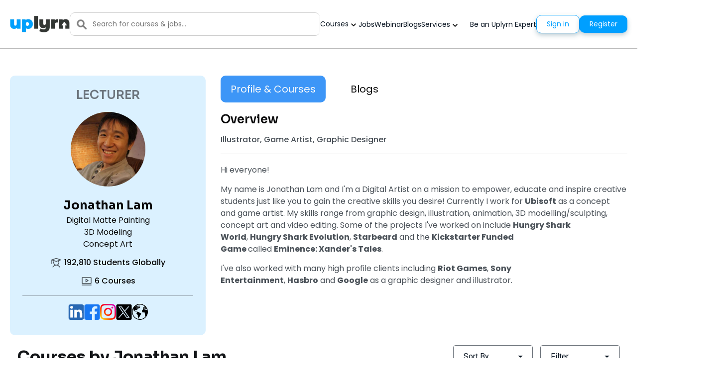

--- FILE ---
content_type: text/html; charset=UTF-8
request_url: https://uplyrn.com/jonathanlam
body_size: 14442
content:
<!DOCTYPE html>
<html lang="en" class="">
<head>
    <meta charset="utf-8">
    <meta name="viewport" content="width=device-width, initial-scale=1">
    <meta name="csrf-token" content="SpJhfDFr0RfDjfXPARrloaFLUU53jIjdiBhc1KZX">
    <meta name="facebook-domain-verification" content="19vw8fr52v44st5l62lhb8h73wjvvw" />
    <meta name="ahrefs-site-verification" content="940d8fb650ba64ce3aebafb70613b16d191dfa0b693f9dbaf64e25592504b68e"> 
            <link rel="icon" type="image/png" href="https://cdn.jsdelivr.net/gh/uplyrn20/uplyrn@v1.5.9/images/favuplyrnicon.webp" />
    <meta name='robots' content='index, follow, max-image-preview:large, max-snippet:-1, max-video-preview:-1' />
            <title>Jonathan Lam | Illustrator, Game Artist, Graphic Designer | Uplyrn</title>
    <meta name="description" content="Learn online from leading experts jonathanlam on Uplyrn, gaining skills and knowledge to enhance personal growth and advance your professional career." />

    
    <meta name="title"
        content="Jonathan Lam | Illustrator, Game Artist, Graphic Designer | Uplyrn" />
    <meta name="application-name" content="Uplyrn" />
    <meta property="og:url" content="https://uplyrn.com/jonathanlam" />
    <meta property="og:site_name" content="Uplyrn" />
    <meta property="og:type" content="website" />
    <meta property="og:title"
        content="Jonathan Lam | Illustrator, Game Artist, Graphic Designer | Uplyrn" />
    <meta property="og:description"
        content="Learn online from leading experts jonathanlam on Uplyrn, gaining skills and knowledge to enhance personal growth and advance your professional career." />
    <meta property="og:image" content="https://s3.ap-southeast-1.amazonaws.com/uplyrn.com/uploads%2F0000%2F50%2F2022%2F10%2F12%2Fjonathan-lam.webp" />
    <meta name="twitter:card" content="summary_large_image" />
    <meta name="twitter:title"
        content="Jonathan Lam | Illustrator, Game Artist, Graphic Designer | Uplyrn" />
    <meta name="twitter:description"
        content="Learn online from leading experts jonathanlam on Uplyrn, gaining skills and knowledge to enhance personal growth and advance your professional career." />
    <meta name="twitter:image" content="https://s3.ap-southeast-1.amazonaws.com/uplyrn.com/uploads%2F0000%2F50%2F2022%2F10%2F12%2Fjonathan-lam.webp" />
    <link rel="canonical" href="https://uplyrn.com/jonathanlam" />

    
    <link rel="preload" as="style" href="https://fonts.googleapis.com/css2?family=Roboto:ital,wght@0,100;0,300;0,400;0,500;0,700;0,900;1,100;1,300;1,400;1,500;1,700;1,900&display=swap" onload="this.onload=null;this.rel='stylesheet'">
    <noscript>
        <link rel="stylesheet" href="https://fonts.googleapis.com/css2?family=Roboto:ital,wght@0,100;0,300;0,400;0,500;0,700;0,900;1,100;1,300;1,400;1,500;1,700;1,900&display=swap">
    </noscript>
 
    
<link rel="preload" as="style" href="https://cdn.jsdelivr.net/gh/uplyrn20/uplyrn@v1.5.9/css/critical-profile-management.min.css" onload="this.onload=null;this.rel='stylesheet'">
<link rel="stylesheet" href="https://cdn.jsdelivr.net/gh/uplyrn20/uplyrn@v1.5.9/css/profile-management-style.min.css"/>
<link rel="stylesheet" href="https://cdnjs.cloudflare.com/ajax/libs/lightgallery/1.10.0/css/lightgallery.css"/>

<link rel="preload" href="https://uplyrn.com/custom/css/speciallectureprofile.min.css" as="style" onload="this.rel='stylesheet'">

<noscript><link rel="stylesheet" href="https://uplyrn.com/custom/css/speciallectureprofile.min.css"> 
</noscript>


    <script>
        var bookingCore = {
            url:'https://uplyrn.com',
            routes:{
                login:'https://uplyrn.com/login',
                register:'https://uplyrn.com/register',
                add_to_cart:'https://uplyrn.com/booking/addToCart',
                remove_cart_item:'https://uplyrn.com/booking/remove_cart_item'
            },
        };

        var i18n = {
            delete_cart_item_confirm:'Do you want to delete this cart item?',
        };
    </script>

</head>
<body class="frontend-page">
    <div class="wrapper">
        <link rel="preconnect" href="https://fonts.googleapis.com">
<link rel="preconnect" href="https://fonts.gstatic.com" crossorigin>
<link href="https://fonts.googleapis.com/css2?family=Poppins:ital,wght@0,100;0,200;0,300;0,400;0,500;0,600;0,700;0,800;0,900;1,100;1,200;1,300;1,400;1,500;1,600;1,700;1,800;1,900&family=Sora:wght@100..800&display=swap" rel="stylesheet">

<header class="top-navigation  not-home-white ">
 
<link rel="preload" href="https://uplyrn.com/custom/css/headerspecial.min.css" as="style" onload="this.rel='stylesheet'">

<noscript><link rel="stylesheet" href="https://uplyrn.com/custom/css/headerspecial.min.css">
</noscript>


    <div class="navbar-container">
        <ul class="nav-menu">
            <li class="nav-menu-item">
                
                <a href="https://uplyrn.com" class="navbar_brand" aria-label="Uplyrn-Logo-Reverse">
                                            <img class="logo1" id="navImg" src="https://cdn.jsdelivr.net/gh/uplyrn20/uplyrn@v1.5.9/images/uplyrn-logo.webp" width="120" height="37" alt="Uplyrn">
                                                                <img class="logo2" id="navImg" src="https://cdn.jsdelivr.net/gh/uplyrn20/uplyrn@v1.5.9/images/logo_sub.webp" width="120" height="37" alt="Uplyrn">
                                    </a>
            </li>
            <li class="nav-menu-item search-box">
                                <form method="get" action="https://uplyrn.com/all-courses" autocomplete="off" class="search-box--container">
                    <button class="btn-cancle-search--box" type="button" id="cancelSearch">
                        <img src="https://cdn.jsdelivr.net/gh/uplyrn20/uplyrn@v1.5.9/images/ic-close.webp" loading="lazy" width="35" height="35" alt="Search course">
                    </button>
                    <input class="search-text--box" name="s" id="searchform_search" 
                        type="text" value="" placeholder="Search for courses & jobs..." 
                        aria-label="Search" onKeyUp="onKeyUpInput(this.value)" onkeydown="onKeyDownInput()">
                    <button class="btn-search--submit" type="submit">
                        <img src="https://cdn.jsdelivr.net/gh/uplyrn20/uplyrn@v1.5.9/images/black-search-img.webp" loading="lazy" width="28" height="28" alt="Search course">
                    </button>
                </form>

                <!-- when empty result-->
                <div id="empty-result"></div>
            </li>

            <li class="nav-menu-item">
                <a href="javascript:void(0)">
                    <div class="item-conent">
                        Courses 
                         
                                                            <img src="https://cdn.jsdelivr.net/gh/uplyrn20/uplyrn@v1.5.9/images/black-dropdown.webp" loading="lazy" width="20" height="20" alt="Dropdown image">
                                                                        </div>
                </a>
                <ul class="dropdown-menu">
                                                                                                <li class="have-sub ">
                                <a href="/accounting-finance"> Accounting &amp; Finance </a>
                                <ul class="child">
                                                                                                                                                                <li class="have-chil-sub">
                                                <a href="/accounting-bookkeeping" title="Accounting &amp; Bookkeeping">Accounting &amp; Bookkeeping</a>
                                                <ul class="child-sub">
                                                                                                                                                                    <li><a href="/management-accounting" title="Management Accounting">Management Accounting</a></li>
                                                                                                    </ul>
                                            </li>
                                                                                                                                                                                                        <li><a href="/compliance" title="Compliance">Compliance</a></li>
                                                                                                                                                                                                        <li class="have-chil-sub">
                                                <a href="/finance" title="Finance">Finance</a>
                                                <ul class="child-sub">
                                                                                                                                                                    <li><a href="/personal-finances" title="Personal Finances">Personal Finances</a></li>
                                                                                                                                                                    <li><a href="/finance-fundamentals" title="Finance Fundamentals">Finance Fundamentals</a></li>
                                                                                                                                                                    <li><a href="/financial-modeling-analysis" title="Financial Modeling &amp; Analysis">Financial Modeling &amp; Analysis</a></li>
                                                                                                    </ul>
                                            </li>
                                                                                                                                                                                                        <li class="have-chil-sub">
                                                <a href="/investing-trading" title="Investing &amp; Trading">Investing &amp; Trading</a>
                                                <ul class="child-sub">
                                                                                                                                                                    <li><a href="/cryptocurrency" title="Cryptocurrency">Cryptocurrency</a></li>
                                                                                                    </ul>
                                            </li>
                                                                                                            </ul>
                            </li>
                                                                                                                        <li class="have-sub ">
                                <a href="/business"> Business </a>
                                <ul class="child">
                                                                                                                                                                <li class="have-chil-sub">
                                                <a href="/entrepreneurship" title="Entrepreneurship">Entrepreneurship</a>
                                                <ul class="child-sub">
                                                                                                                                                                    <li><a href="/business-strategy-1" title="Business Strategy">Business Strategy</a></li>
                                                                                                                                                                    <li><a href="/entrepreneurship-fundamentals" title="Entrepreneurship Fundamentals">Entrepreneurship Fundamentals</a></li>
                                                                                                                                                                    <li><a href="/innovation" title="Innovation">Innovation</a></li>
                                                                                                                                                                    <li><a href="/business-fundamentals" title="Business Fundamentals">Business Fundamentals</a></li>
                                                                                                    </ul>
                                            </li>
                                                                                                                                                                                                        <li class="have-chil-sub">
                                                <a href="/office-productivity" title="Office Productivity">Office Productivity</a>
                                                <ul class="child-sub">
                                                                                                                                                                    <li><a href="/microsoft-office" title="Microsoft Office">Microsoft Office</a></li>
                                                                                                    </ul>
                                            </li>
                                                                                                                                                                                                        <li class="have-chil-sub">
                                                <a href="/communications" title="Communications">Communications</a>
                                                <ul class="child-sub">
                                                                                                                                                                    <li><a href="/communication-skills" title="Communication Skills">Communication Skills</a></li>
                                                                                                                                                                    <li><a href="/negotiation" title="Negotiation">Negotiation</a></li>
                                                                                                                                                                    <li><a href="/interviewing-skills" title="Interviewing Skills">Interviewing Skills</a></li>
                                                                                                                                                                    <li><a href="/public-speaking" title="Public Speaking">Public Speaking</a></li>
                                                                                                    </ul>
                                            </li>
                                                                                                                                                                                                        <li><a href="/leadership" title="Leadership">Leadership</a></li>
                                                                                                                                                                                                        <li class="have-chil-sub">
                                                <a href="/sales" title="Sales">Sales</a>
                                                <ul class="child-sub">
                                                                                                                                                                    <li><a href="/sales-skills" title="Sales Skills">Sales Skills</a></li>
                                                                                                                                                                    <li><a href="/customer-experience" title="Customer Experience">Customer Experience</a></li>
                                                                                                    </ul>
                                            </li>
                                                                                                                                                                                                        <li><a href="/operations" title="Operations">Operations</a></li>
                                                                                                                                                                                                        <li class="have-chil-sub">
                                                <a href="/analytics" title="Business Analytics &amp; Intelligence">Business Analytics &amp; Intelligence</a>
                                                <ul class="child-sub">
                                                                                                                                                                    <li><a href="/data-analysis" title="Data Analysis">Data Analysis</a></li>
                                                                                                                                                                    <li><a href="/tableau" title="Tableau">Tableau</a></li>
                                                                                                    </ul>
                                            </li>
                                                                                                                                                                                                        <li class="have-chil-sub">
                                                <a href="/management" title="Management">Management</a>
                                                <ul class="child-sub">
                                                                                                                                                                    <li><a href="/key-performance-indicators" title="Key Performance Indicators">Key Performance Indicators</a></li>
                                                                                                                                                                    <li><a href="/management-skills" title="Management Skills">Management Skills</a></li>
                                                                                                                                                                    <li><a href="/product-management" title="Product Management">Product Management</a></li>
                                                                                                                                                                    <li><a href="/project-management-1" title="Project Management">Project Management</a></li>
                                                                                                    </ul>
                                            </li>
                                                                                                                                                                                                        <li><a href="/human-resources" title="Human Resources">Human Resources</a></li>
                                                                                                                                                                                                        <li><a href="/e-commerce" title="E-Commerce">E-Commerce</a></li>
                                                                                                                                                                                                        <li><a href="/event-management" title="Event Management">Event Management</a></li>
                                                                                                                                                                                                        <li><a href="/environmental-social-governance" title="Environmental, Social &amp; Governance">Environmental, Social &amp; Governance</a></li>
                                                                                                            </ul>
                            </li>
                                                                                                                        <li class="have-sub ">
                                <a href="/creative"> Creative </a>
                                <ul class="child">
                                                                                                                                                                <li class="have-chil-sub">
                                                <a href="/photography-video" title="Photography &amp; Video">Photography &amp; Video</a>
                                                <ul class="child-sub">
                                                                                                                                                                    <li><a href="/video-editor" title="Video Editor">Video Editor</a></li>
                                                                                                                                                                    <li><a href="/video-design" title="Video Design">Video Design</a></li>
                                                                                                                                                                    <li><a href="/portrait-photography" title="Portrait Photography">Portrait Photography</a></li>
                                                                                                                                                                    <li><a href="/commercial-photography" title="Commercial Photography">Commercial Photography</a></li>
                                                                                                                                                                    <li><a href="/digital-photography" title="Digital Photography">Digital Photography</a></li>
                                                                                                    </ul>
                                            </li>
                                                                                                                                                                                                        <li class="have-chil-sub">
                                                <a href="/design-modeling-1" title="Design &amp; Modeling">Design &amp; Modeling</a>
                                                <ul class="child-sub">
                                                                                                                                                                    <li><a href="/graphic-design" title="Graphic Design">Graphic Design</a></li>
                                                                                                                                                                    <li><a href="/interior-design" title="Interior Design">Interior Design</a></li>
                                                                                                                                                                    <li><a href="/design-thinking" title="Design Thinking">Design Thinking</a></li>
                                                                                                                                                                    <li><a href="/uxui-design" title="UX/UI Design">UX/UI Design</a></li>
                                                                                                    </ul>
                                            </li>
                                                                                                                                                                                                        <li class="have-chil-sub">
                                                <a href="/music-audio" title="Music &amp; Audio">Music &amp; Audio</a>
                                                <ul class="child-sub">
                                                                                                                                                                    <li><a href="/instruments" title="Instruments">Instruments</a></li>
                                                                                                                                                                    <li><a href="/music-fundamentals" title="Music &amp; Audio Fundamentals">Music &amp; Audio Fundamentals</a></li>
                                                                                                    </ul>
                                            </li>
                                                                                                                                                                                                        <li class="have-chil-sub">
                                                <a href="/arts-and-crafts" title="Arts &amp; Crafts">Arts &amp; Crafts</a>
                                                <ul class="child-sub">
                                                                                                                                                                    <li><a href="/drawing" title="Drawing">Drawing</a></li>
                                                                                                                                                                    <li><a href="/crafts" title="Crafts">Crafts</a></li>
                                                                                                                                                                    <li><a href="/acrylic-painting" title="Acrylic Painting">Acrylic Painting</a></li>
                                                                                                                                                                    <li><a href="/painting" title="Painting">Painting</a></li>
                                                                                                                                                                    <li><a href="/watercolor-painting" title="Watercolor Painting">Watercolor Painting</a></li>
                                                                                                                                                                    <li><a href="/fine-art" title="Fine Art">Fine Art</a></li>
                                                                                                                                                                    <li><a href="/digital-painting" title="Digital Painting">Digital Painting</a></li>
                                                                                                    </ul>
                                            </li>
                                                                                                                                                                                                        <li><a href="/3d-animation" title="3D &amp; Animation">3D &amp; Animation</a></li>
                                                                                                                                                                                                        <li class="have-chil-sub">
                                                <a href="/fashion" title="Fashion">Fashion</a>
                                                <ul class="child-sub">
                                                                                                                                                                    <li><a href="/fashion-design" title="Fashion Design">Fashion Design</a></li>
                                                                                                    </ul>
                                            </li>
                                                                                                                                                                                                        <li><a href="/writing" title="Writing">Writing</a></li>
                                                                                                                                                                                                        <li class="have-chil-sub">
                                                <a href="/film-and-media" title="Film &amp; Media">Film &amp; Media</a>
                                                <ul class="child-sub">
                                                                                                                                                                    <li><a href="/screenplay" title="Screenplay">Screenplay</a></li>
                                                                                                    </ul>
                                            </li>
                                                                                                            </ul>
                            </li>
                                                                                                                        <li class="have-sub ">
                                <a href="/lifestyle"> Lifestyle </a>
                                <ul class="child">
                                                                                                                                                                <li class="have-chil-sub">
                                                <a href="/health-and-wellness" title="Health &amp; Wellness">Health &amp; Wellness</a>
                                                <ul class="child-sub">
                                                                                                                                                                    <li><a href="/esoteric-practices" title="Esoteric Practices">Esoteric Practices</a></li>
                                                                                                                                                                    <li><a href="/meditation" title="Meditation">Meditation</a></li>
                                                                                                                                                                    <li><a href="/fitness" title="Fitness">Fitness</a></li>
                                                                                                                                                                    <li><a href="/spirituality" title="Spirituality">Spirituality</a></li>
                                                                                                                                                                    <li><a href="/mental-health" title="Mental Health">Mental Health</a></li>
                                                                                                    </ul>
                                            </li>
                                                                                                                                                                                                        <li><a href="/freelance" title="Freelance">Freelance</a></li>
                                                                                                                                                                                                        <li class="have-chil-sub">
                                                <a href="/food-and-beverage" title="Food &amp; Beverage">Food &amp; Beverage</a>
                                                <ul class="child-sub">
                                                                                                                                                                    <li><a href="/baking" title="Baking">Baking</a></li>
                                                                                                                                                                    <li><a href="/cooking" title="Cooking">Cooking</a></li>
                                                                                                                                                                    <li><a href="/pastry-desserts" title="Pastry &amp; Desserts">Pastry &amp; Desserts</a></li>
                                                                                                    </ul>
                                            </li>
                                                                                                                                                                                                        <li><a href="/gaming" title="Gaming">Gaming</a></li>
                                                                                                                                                                                                        <li class="have-chil-sub">
                                                <a href="/beauty-makeup" title="Beauty &amp; Makeup">Beauty &amp; Makeup</a>
                                                <ul class="child-sub">
                                                                                                                                                                    <li><a href="/beauty" title="Beauty">Beauty</a></li>
                                                                                                    </ul>
                                            </li>
                                                                                                                                                                                                        <li><a href="/travel" title="Travel">Travel</a></li>
                                                                                                                                                                                                        <li><a href="/online-business" title="Online Business">Online Business</a></li>
                                                                                                            </ul>
                            </li>
                                                                                                                        <li class="have-sub ">
                                <a href="/marketing"> Marketing </a>
                                <ul class="child">
                                                                                                                                                                <li class="have-chil-sub">
                                                <a href="/digital-marketing" title="Digital Marketing">Digital Marketing</a>
                                                <ul class="child-sub">
                                                                                                                                                                    <li><a href="/marketing-strategy" title="Marketing Strategy">Marketing Strategy</a></li>
                                                                                                    </ul>
                                            </li>
                                                                                                                                                                                                        <li><a href="/content-marketing" title="Content Marketing">Content Marketing</a></li>
                                                                                                                                                                                                        <li><a href="/social-media-marketing" title="Social Media Marketing">Social Media Marketing</a></li>
                                                                                                                                                                                                        <li><a href="/search-engine-optimization" title="Search Engine Optimization">Search Engine Optimization</a></li>
                                                                                                                                                                                                        <li><a href="/branding" title="Branding">Branding</a></li>
                                                                                                                                                                                                        <li><a href="/marketing-fundamentals" title="Marketing Fundamentals">Marketing Fundamentals</a></li>
                                                                                                                                                                                                        <li><a href="/marketing-analytics" title="Marketing Analytics">Marketing Analytics</a></li>
                                                                                                                                                                                                        <li><a href="/public-relations" title="Public Relations">Public Relations</a></li>
                                                                                                                                                                                                        <li><a href="/video-mobile-marketing" title="Video &amp; Mobile Marketing">Video &amp; Mobile Marketing</a></li>
                                                                                                                                                                                                        <li><a href="/affiliate-marketing" title="Affiliate Marketing">Affiliate Marketing</a></li>
                                                                                                                                                                                                        <li><a href="/product-marketing" title="Product Marketing">Product Marketing</a></li>
                                                                                                                                                                                                        <li><a href="/advertising" title="Advertising">Advertising</a></li>
                                                                                                            </ul>
                            </li>
                                                                                                                        <li class="have-sub ">
                                <a href="/personal-development"> Personal Development </a>
                                <ul class="child">
                                                                                                                                                                <li><a href="/personal-transformation" title="Personal Transformation">Personal Transformation</a></li>
                                                                                                                                                                                                        <li class="have-chil-sub">
                                                <a href="/personal-productivity" title="Personal Productivity">Personal Productivity</a>
                                                <ul class="child-sub">
                                                                                                                                                                    <li><a href="/time-management" title="Time Management">Time Management</a></li>
                                                                                                                                                                    <li><a href="/decluttering" title="Decluttering">Decluttering</a></li>
                                                                                                    </ul>
                                            </li>
                                                                                                                                                                                                        <li><a href="/career-development" title="Career Development">Career Development</a></li>
                                                                                                                                                                                                        <li><a href="/parenting-relationships" title="Parenting &amp; Relationships">Parenting &amp; Relationships</a></li>
                                                                                                                                                                                                        <li><a href="/motivation" title="Motivation">Motivation</a></li>
                                                                                                                                                                                                        <li><a href="/personal-branding" title="Personal Branding">Personal Branding</a></li>
                                                                                                                                                                                                        <li><a href="/influence" title="Influence">Influence</a></li>
                                                                                                                                                                                                        <li><a href="/self-esteem-confidence" title="Self-Esteem &amp; Confidence">Self-Esteem &amp; Confidence</a></li>
                                                                                                                                                                                                        <li><a href="/neuro-linguistic-programming" title="Neuro-Linguistic Programming">Neuro-Linguistic Programming</a></li>
                                                                                                                                                                                                        <li><a href="/coaching" title="Coaching">Coaching</a></li>
                                                                                                                                                                                                        <li class="have-chil-sub">
                                                <a href="/emotional-intelligence" title="Emotional Intelligence">Emotional Intelligence</a>
                                                <ul class="child-sub">
                                                                                                                                                                    <li><a href="/stress-management" title="Stress Management">Stress Management</a></li>
                                                                                                                                                                    <li><a href="/happiness" title="Happiness">Happiness</a></li>
                                                                                                                                                                    <li><a href="/anger-management" title="Anger Management">Anger Management</a></li>
                                                                                                                                                                    <li><a href="/conflict-management" title="Conflict Management">Conflict Management</a></li>
                                                                                                    </ul>
                                            </li>
                                                                                                            </ul>
                            </li>
                                                                                                                        <li class="have-sub ">
                                <a href="/teaching-academics"> Teaching &amp; Academics </a>
                                <ul class="child">
                                                                                                                                                                <li><a href="/languages" title="Languages">Languages</a></li>
                                                                                                                                                                                                        <li><a href="/engineering" title="Engineering">Engineering</a></li>
                                                                                                                                                                                                        <li><a href="/humanities" title="Humanities">Humanities</a></li>
                                                                                                                                                                                                        <li><a href="/math" title="Math">Math</a></li>
                                                                                                                                                                                                        <li><a href="/science" title="Science">Science</a></li>
                                                                                                                                                                                                        <li><a href="/healthcare" title="Healthcare">Healthcare</a></li>
                                                                                                                                                                                                        <li><a href="/memory-study-skills" title="Memory &amp; Study Skills">Memory &amp; Study Skills</a></li>
                                                                                                                                                                                                        <li><a href="/history" title="History">History</a></li>
                                                                                                                                                                                                        <li><a href="/international-relations" title="International Relations">International Relations</a></li>
                                                                                                            </ul>
                            </li>
                                                                                                                        <li class="have-sub ">
                                <a href="/technology-1"> Technology </a>
                                <ul class="child">
                                                                                                                                                                <li><a href="/web-development" title="Web Development">Web Development</a></li>
                                                                                                                                                                                                        <li><a href="/mobile-development" title="Mobile Development">Mobile Development</a></li>
                                                                                                                                                                                                        <li><a href="/data-science" title="Data Science">Data Science</a></li>
                                                                                                                                                                                                        <li><a href="/programming-languages" title="Programming Languages">Programming Languages</a></li>
                                                                                                                                                                                                        <li><a href="/database-design-development" title="Database Design &amp; Development">Database Design &amp; Development</a></li>
                                                                                                                                                                                                        <li><a href="/software-testing-engineering" title="Software Testing &amp; Engineering">Software Testing &amp; Engineering</a></li>
                                                                                                                                                                                                        <li><a href="/network-security" title="Network &amp; Security">Network &amp; Security</a></li>
                                                                                                                                                                                                        <li><a href="/operating-systems" title="Operating Systems">Operating Systems</a></li>
                                                                                                            </ul>
                            </li>
                                                            </ul>
            </li>

            <li class="nav-menu-item">
                <a href="https://jobs.uplyrn.com/?source=navbar&utm_source=navbar&utm_medium=partner_referral"> Jobs </a>
            </li>

            <li class="nav-menu-item">
                <a href="https://uplyrn.com/webinars"> Webinar </a>
            </li>
            <li class="nav-menu-item">
                <a href="https://uplyrn.com/blogs"> Blogs </a>
            </li>


            <li class="nav-menu-item custom-style46">
                <a href="javascript:void(0)">
                    <div class="item-conent">
                        Services
                         
                                                            <img src="https://cdn.jsdelivr.net/gh/uplyrn20/uplyrn@v1.5.9/images/black-dropdown.webp" loading="lazy" width="20" height="20" alt="Dropdown image" class="custom-style46">
                                                                        </div>
                </a>
                <ul class="dropdown-menu dropdown-menu-service">
                    <li><a href="https://uplyrn.com/mentors"> Mentors </a></li>
                    <li><a href="https://uplyrn.com/coaching-sessions"> Coaches </a></li>
                    <li><a href="https://teams.uplyrn.com"> Teams Solutions </a></li>
                </ul>
            </li>


            <li class="nav-menu-item custom-style43">
                <a href="https://uplyrn.com/lecturer-join">Be an Uplyrn Expert</a>
            </li>

                            <li class="nav-menu-item signup-nav-item2">
                    <a href="https://uplyrn.com/login" ><span class="custom-style45">Sign in</span></a>
                </li>
           
    
                <li class="nav-menu-item signup-nav-item">
                         

                    <!-- <a href="https://uplyrn.com/register?user_slug_name="> Register </a> -->

                    <a href="https://uplyrn.com/register" style="color:#fff !important;"> Register </a>
                </li>

                
    
                                                            </ul>

        
        <div id="result"></div>
    </div>
</header>


<div class="mobile-wrapper  not-home-white ">
    <div class="mobile-view--container">
        <div class="mobile-navbar-logo">
            <a href="https://uplyrn.com" class="mobile-logo-mod" aria-label="Uplyrn-Logo-Reverse">
                                    <img class="logo_sub" loading="lazy" src="https://cdn.jsdelivr.net/gh/uplyrn20/uplyrn@v1.5.9/images/logo_sub.webp" width="100" height="31" alt="Uplyrn">
                            </a>
        </div>
        <div class="mobile-menu--container">
            <div class="mobile-search-box">
                <a href="javascript:void(0);" onclick="showMbSearchBox();" class="btn-mobile-search--icon" aria-label="Search">
                    <img src="https://cdn.jsdelivr.net/gh/uplyrn20/uplyrn@v1.5.9/images/black-search-img.webp" loading="lazy" width="28" height="28" alt="Search course">
                </a>
            </div>
                        <div class="mobile-menu--box">
                <a href="#menu" class="menu--bar-icon">
                    <img class="new_team_bar" loading="lazy" src="https://cdn.jsdelivr.net/gh/uplyrn20/uplyrn@v1.5.9/images/mb-menubar.webp" width="26" height="18"
                        alt="image" title />
                </a>
            </div>
        </div>
    </div>

    
    <div class="mb-search-box">
        <div class="mb-search-container">
            <div class="mb-search-input">
                <button class="mb-btn-search">
                    <img src="https://cdn.jsdelivr.net/gh/uplyrn20/uplyrn@v1.5.9/images/black-search-img.webp" loading="lazy" width="28" height="28" alt="Search course">
                </button>
                <input class="mb-search-text" type="text" id="mbSearchForm" onKeyUp="onKeyUpInput(this.value)" onkeydown="onKeyDownInput()" placeholder="Search for blogs, courses, experts">
                <button class="mb-btn-cancle-search--box" type="button" id="mbCancelSearch">
                    <img src="https://cdn.jsdelivr.net/gh/uplyrn20/uplyrn@v1.5.9/images/ic-close.webp" loading="lazy" width="35" height="35" alt="Search course">
                </button>
            </div>
            <a href="javascript:void(0);" class="search-cancel-btn" onclick="hideMbSearchBox();">Cancel</a>
        </div>
        <div id="mb-result"></div> 
    </div>
    

    
    <div id="page" class="stylehome1 h0  not-white ">
        <nav id="menu" class="stylehome1">
            <div class="menu-conten">
                <div class="menu-head">
                    <div class="row">
                        <div class="col-sm-9 custom-style41">

                            <a class="logo" href="https://uplyrn.com">
                                <img loading="lazy" src="https://uplyrn.com/images/logo-mob.png" alt="image" title />
                            </a>
                        </div>    


                        <div class="col-sm-3 custom-style42">

                            <a class="close-menu" href="#">
                                <!-- <img loading="lazy" src="https://uplyrn.com/images/ic-close.png" alt="image" title /> -->
                                <i class="fa fa-window-close custom-style40" aria-hidden="true"></i>
                            </a>

                            <span class="menu-bottom-line"></span>

                        </div>    


                    </div>

                </div>
                <div class="menu-main">
                    <ul>
                        <li> <a href="https://uplyrn.com" title="">Home</a> </li>

                        <li> <a href="#" onclick="myFunction()" class="custom-style44" title="">Online Courses  <i class="arrow2 down"></i> </a>

                                <div class="dropdown-custom1">
                                    
                            
                                            <div id="myDropdown" class="dropdown-content1">
                                                <ul>
                                                                                                                                                                                                                                                <li
                                                                    class="item-sub-menu-1 depth-1 ">
                                                                    <a class="categories-list" href="/accounting-finance"> Accounting &amp; Finance</a>
                                                                </li>
                                                                                                                                                                                                                                                                                                            <li
                                                                    class="item-sub-menu-1 depth-1 ">
                                                                    <a class="categories-list" href="/business"> Business</a>
                                                                </li>
                                                                                                                                                                                                                                                                                                            <li
                                                                    class="item-sub-menu-1 depth-1 ">
                                                                    <a class="categories-list" href="/creative"> Creative</a>
                                                                </li>
                                                                                                                                                                                                                                                                                                            <li
                                                                    class="item-sub-menu-1 depth-1 ">
                                                                    <a class="categories-list" href="/lifestyle"> Lifestyle</a>
                                                                </li>
                                                                                                                                                                                                                                                                                                            <li
                                                                    class="item-sub-menu-1 depth-1 ">
                                                                    <a class="categories-list" href="/marketing"> Marketing</a>
                                                                </li>
                                                                                                                                                                                                                                                                                                            <li
                                                                    class="item-sub-menu-1 depth-1 ">
                                                                    <a class="categories-list" href="/personal-development"> Personal Development</a>
                                                                </li>
                                                                                                                                                                                                                                                                                                            <li
                                                                    class="item-sub-menu-1 depth-1 ">
                                                                    <a class="categories-list" href="/teaching-academics"> Teaching &amp; Academics</a>
                                                                </li>
                                                                                                                                                                                                                                                                                                            <li
                                                                    class="item-sub-menu-1 depth-1 ">
                                                                    <a class="categories-list" href="/technology-1"> Technology</a>
                                                                </li>
                                                                                                                                                                    </ul>

                                            </div>
                                    

                                </div>   
                        
                        </li> 

 
                        

                        <li>
                            <a href="#">Virtual Classes</a>
                        </li>
                        <li>
                            <a href="https://uplyrn.com/mentors">Mentors</a>
                        </li>
                        <li>
                            <a href="https://uplyrn.com/coaching-sessions">Coaches</a>
                        </li>
                        <li>
                            <a href="https://uplyrn.com/webinars">Webinars</a>
                        </li>
                        <li>
                            <a href="https://uplyrn.com/blogs">Blogs</a>
                        </li>
                        <li>
                            <a href="https://teams.uplyrn.com/">Teams Solutions</a>
                        </li>
                        <li>
                            <a href="https://jobs.uplyrn.com/?source=navbar&utm_source=navbar&utm_medium=partner_referral">Career Hub</a>
                        </li>
                    </ul>
                </div>
                <div class="menu-foot">
                                            <span class="line"></span>
                        <a href="https://uplyrn.com/login" class="btn-login">Login / Sign Up</a>
                        <a href="https://uplyrn.com/lecturer-join" class="btn-lecturer"
                            title="Expert/Coach/Mentor">
                            Become an Expert/Coach/Mentor
                        </a>
                                    </div>
            </div>
        </nav>
    </div>
    

</div>

<script>
/* When the user clicks on the button, 
toggle between hiding and showing the dropdown content */
function myFunction() {
  document.getElementById("myDropdown").classList.toggle("show");
}

// Close the dropdown if the user clicks outside of it
window.onclick = function(event) {
  if (!event.target.matches('.dropbtn')) {
    var dropdowns = document.getElementsByClassName("dropdown-content");
    var i;
    for (i = 0; i < dropdowns.length; i++) {
      var openDropdown = dropdowns[i];
      if (openDropdown.classList.contains('show')) {
        openDropdown.classList.remove('show');
      }
    }
  }
}

</script>

<script src="https://uplyrn.com/libs/jquery-3.5.1.min.js"></script>
<script>

$("#cancelSearch").hide();

$('#cancelSearch').click(function(){
     $("#cancelSearch").hide();
});

$("#searchform_search").keyup (function (e) {
    $("#cancelSearch").show();
});

var specialpath = location.pathname.split("/");
if ( specialpath.length > 1 && specialpath[1] == "blogs" ) { 

    $('a.mobile-logo-mod .logo_sub').css('margin-top','0px');


}

else if ( specialpath.length > 1 && specialpath[1] == "post-details" ) {  

    $('a.mobile-logo-mod .logo_sub').css('margin-top','0px');

}

else if ( specialpath.length > 1 && specialpath[1] == "press" ) { 

    $('a.mobile-logo-mod .logo_sub').css('margin-top','0px');
 }

</script>        <div class=" is_not_home ">
                <div class="profile-management" id="postLecturer">
        <div class="profile--container">
                        <div class="row mx-0">
                <div class="col-lg-4">
                   <div class="profile-img-box">
    <div class="profile-role">
                    <h3>Lecturer</h3>
         
    </div>
    <div class="profile-avatar">
                    <img src="https://s3.ap-southeast-1.amazonaws.com/uplyrn.com/uploads%2F0000%2F50%2F2022%2F10%2F12%2Fjonathan-lam.webp" width="150" height="150" loading="lazy" alt="Jonathan Lam">
            </div>
    <div class="profile--user-info">
        <p>Jonathan Lam</p>
        <div class="profile-description">
                                                                                    <span>Digital Matte Painting</span>
                        <br>
                                            <span>3D Modeling</span>
                        <br>
                                            <span>Concept Art</span>
                        <br>
                                                
            
                        
            <img src="https://uplyrn.com/images/webpimg/Student.svg" alt="image" /> <span class="lecture-style1 profile-sidebar-style1"> 192,810 Students Globally</span>
            
            <br>   

            
                            <div>
                    <img src="https://uplyrn.com/images/webpimg/Video.svg" alt="image" >
                        <span class="profile-sidebar-style1"> 6 Courses</span>
                </div>
            
        </div>
    </div>
    <hr>
    <div class="profile-social">
                            <div class="profile-social-media">
                <a rel="nofollow" target="_blank" href="https://www.linkedin.com/in/jonathanwklam/">
                    <img src="https://uplyrn.com/images/webpimg/linkedin-style.svg" loading="lazy" width="32" height="32" alt="Linkedin Button">
                </a>
            </div>
                            <div class="profile-social-media">
                <a rel="nofollow" target="_blank" href="https://www.facebook.com/inktheory">
                    <img src="https://uplyrn.com/images/webpimg/facebook-style.svg" loading="lazy" width="32" height="32" alt="Facebook Button">
                </a>
            </div>
                            <div class="profile-social-media">
                <a rel="nofollow" target="_blank" href="https://www.instagram.com/inktheory/">
                    <img src="https://cdn.jsdelivr.net/gh/uplyrn20/uplyrn@v1.5.9/images/instagram.webp" loading="lazy" width="32" height="32" alt="Instagram Button">
                </a>
            </div>
                            <div class="profile-social-media">
                <a rel="nofollow" target="_blank" href="https://twitter.com/ink_theory">
                    <img src="https://uplyrn.com/images/webpimg/x-style.svg" loading="lazy" width="32" height="32" alt="Twitter Button">
                </a>
            </div>
                            <div class="profile-social-media">
                <a rel="nofollow" target="_blank" href="https://www.behance.net/JonathanLam">
                    <img src="https://uplyrn.com/images/webpimg/earth_icon.svg" loading="lazy" width="32" height="32" alt="Website Button">
                </a>
            </div>
            </div>
    </div>                </div>
                <div class="col-lg-8 px-0 profile-content--layout">
                    <div class="profile-content-box">
                        <ul class="nav nav-pills">
                            <li class="nav-item">
                                <a id="pills-profile-courses-tab" href="#pills-profile-courses" data-toggle="tab" class="nav-link active" data-type="profile-courses" data-category="profile-courses">
                                    Profile & Courses
                                </a>
                            </li>
                            <li class="nav-item">
                                <a id="pills-profile-blogs-tab" href="#pills-profile-blogs" data-toggle="tab" class="nav-link" data-type="profile-blogs" data-category="profile-blogs">
                                    Blogs
                                </a>
                            </li>
                        </ul>

                        <div class="tab-content profile-and-blogs-content">
                            <div class="tab-pane fade active show" id="pills-profile-courses">
                                <div class="user-info">
                                    <h1 class="profile-name">
                                        <!-- About Jonathan Lam ... -->
                                          Overview
                                    </h1>
                                    <div class="profile-lecturer--des">
                                                                                                                                                                                                                                                                                        Illustrator,
                                                                                                                                                                                                                Game Artist,
                                                                                                                                                                                                                Graphic Designer
                                                                                                                                                                                                                            </div>
                                    <hr>


                                    
                                                <div class="profile-bio"> <p> </p>

<p>Hi everyone!</p>

<p>My name is Jonathan Lam and I'm a Digital Artist on a mission to empower, educate and inspire creative students just like you to gain the creative skills you desire! Currently I work for <strong>Ubisoft</strong> as a concept and game artist. My skills range from graphic design, illustration, animation, 3D modelling/sculpting, concept art and video editing. Some of the projects I've worked on include <strong>Hungry Shark World</strong>, <strong>Hungry Shark Evolution</strong>, <strong>Starbeard</strong> and the <strong>Kickstarter Funded Game </strong>called <strong>Eminence: Xander's Tales</strong>. </p>

<p>I've also worked with many high profile clients including <strong>Riot Games</strong>, <strong>Sony Entertainment</strong>, <strong>Hasbro</strong> and <strong>Google</strong> as a graphic designer and illustrator.</p> </div>

                                        
                                    
                                                                        
                                </div>
                               
                            </div>
                            <!-- Blogs  -->
                            <div class="tab-pane fade show" id="pills-profile-blogs">
                                <div class="loading-container">
                                    <div class="lds-ellipsis-load-icon">
                                        <div></div><div></div><div></div><div></div>
                                    </div>
                                </div>  
                            </div>
                        </div>
                    </div>
                </div>
            </div>



            <div class="row mx-0">
                <div class="col-lg-12">
                    <style>
.course-v2-tooltip--title .course-v2--tooltiptext{
font-family: 'Poppins' !important;
}

.course-v2--title a{
    font-size: 20px;
}
</style>   
<div class="profile-service">
        <div class="service--filter">
        <div class="get-module--name">
                                                        <h3 class=" active " data-toggle="tab" data-target="#type_course">Courses by Jonathan Lam</h3>
                                    </div>
        <div class="filter-flex-box">
            <div class="service-sort-by">
                                <form action="/jonathanlam" id="course_search_profile" method="get">
                    <select id="time_s" name="time_s" class="btn btn-filter-mob-v2">
                        <option class="sort_by"  selected  value="" disabled><span>Sort By</span></option>
                        <option class="recent"  value="recent"><span>Most Recent</span></option>
                        <option class="most_popular"  value="most_popular"><span>Most Popular</span></option>
                        <option class="highest_price"  value="highest_price">Highest Price</option>
                        <option class="lowest_price"  value="lowest_price">Lowest Price</option>
                    </select>
                    <input type="hidden" name="s" value="">
                </form>
            </div>
            <div class="filter-box">
                <button type="button" class="btn btn-filter">Filter</button>
            </div>
        </div>
    </div>
    <div class="skill-level">
        <div class="skill-level--head">
            <p>Skill Level</p>
        </div>
        <form action="/jonathanlam" id="course_filter_profile" method="get">
                                                                            <div class="skill-level-checkbox">
                                                                                <div class="custom-control custom-checkbox">
                                <input type="checkbox" name="terms[]" value="1" class="custom-control-input terms_s"  id="term1" >
                                <label class="custom-control-label" for="term1">Beginner</label>
                            </div>
                                                                                <div class="custom-control custom-checkbox">
                                <input type="checkbox" name="terms[]" value="2" class="custom-control-input terms_s"  id="term2" >
                                <label class="custom-control-label" for="term2">Intermediate</label>
                            </div>
                                                                                <div class="custom-control custom-checkbox">
                                <input type="checkbox" name="terms[]" value="3" class="custom-control-input terms_s"  id="term3" >
                                <label class="custom-control-label" for="term3">Advanced</label>
                            </div>
                                                                                <div class="custom-control custom-checkbox">
                                <input type="checkbox" name="terms[]" value="4" class="custom-control-input terms_s"  id="term4" >
                                <label class="custom-control-label" for="term4">Appropriate for all</label>
                            </div>
                                            </div>
                                                                                                                                                                        </form>
    </div>
    <div class="service-course-box">
                                                        <div class="row mx-0">
                                        <div class="col-xl-4 col-lg-4 col-md-6 col-sm-6 col-12 mb-4 d-flex">
                <link rel="stylesheet" href="https://cdn.jsdelivr.net/npm/font-awesome@4.7.0/css/font-awesome.min.css"/>

<div class="each-css--course flex-grow-1">
    <div class="course-v2--pic">
        <a href="https://uplyrn.com/vector-illustration-how-to-create-flat-characters" >
            
            
                        
                            <img class='card-img lozad' data-src=https://s3.ap-southeast-1.amazonaws.com/uplyrn.com/uploads%2F0000%2F50%2F2022%2F10%2F08%2Fcreate-three-simple-flat-vector-characters-uplyrn.webp  alt='Vector Illustration: How to Create Flat Characters' width='480' height='270' />
                    </a>
    </div>

    <div class="course-v2--item">
        <div class="course-v2--meta">
                        <div class="course-v2--author">
                Jonathan Lam
            </div>
        </div>
        <div class="course-v2-tooltip--title">
            <div class="course-v2--title">
                <a   href="https://uplyrn.com/vector-illustration-how-to-create-flat-characters">
                                            Vector Illustration: How to Create Flat Characters
                                    </a>
            </div>
            <span class="course-v2--tooltiptext">Vector Illustration: How to Create Flat Characters</span>
        </div>
                <div class="course-v2--des">
                                                                        <div class="course-v2--skill">
                            <a href="#" onclick="event.preventDefault();">
                                                                    Appropriate for all
                                                            </a>

                                                                                                                                                                                                                                                                                                                                                                                                                                                                                                                                                                                                                                                                                                                                                                                                                                                                                                                                                                                                                                                                                                                    
                            
                                                       
                                <strong
                                    class="textalignment" style="float: right;font-weight:normal;"> <i class="fa fa-clock-o"></i> 1h
                                     7m </strong>
                                                    </div>
                                                            
                        <div class="course-price--favorite">
                                    <input type="hidden" id="time_course_start_" value="">
                    <div class="countdown-and-price">
                        <span id="countdown-" class="timer"></span>  
                        <ins class=" active_price ">$9.90</ins>
                        <del>$39.90</del>
                                            </div>
                                <div class="ac-favorite service-wishlist "
                    data-id="390" data-type="course" data-toggle="modal">
                    <div class="tooltip_wishlist">
                        <img class="like" height="21.76px"
                            width="24.17px"
                            src="https://cdn.jsdelivr.net/gh/uplyrn20/uplyrn@v1.5.9/images/ic_heart_fill.webp"
                            alt="image" title="" />
                        <img class="unlike" height="21.76px"
                            width="24.17px"
                            src="https://cdn.jsdelivr.net/gh/uplyrn20/uplyrn@v1.5.9/images/ic_heart_outline.webp"
                            alt="image" title="" />
                        <span class="tooltiptext tooltipAdded"><i
                                class="fa fa-check mr-1"></i> Added</span>
                        <span class="tooltiptext">Add to Wishlist</span>
                    </div>
                </div>
            </div>
        </div>
    </div>
</div>
            </div>
                                <div class="col-xl-4 col-lg-4 col-md-6 col-sm-6 col-12 mb-4 d-flex">
                <link rel="stylesheet" href="https://cdn.jsdelivr.net/npm/font-awesome@4.7.0/css/font-awesome.min.css"/>

<div class="each-css--course flex-grow-1">
    <div class="course-v2--pic">
        <a href="https://uplyrn.com/vector-graphics-learn-how-to-create-a-trendy-knight" >
            
            
                        
                            <img class='card-img lozad' data-src=https://s3.ap-southeast-1.amazonaws.com/uplyrn.com/uploads%2F0000%2F50%2F2022%2F10%2F08%2Fcreate-a-simple-vector-knight-uplyrn.webp  alt='Vector Graphics: Learn How to Create a Trendy Knight' width='480' height='270' />
                    </a>
    </div>

    <div class="course-v2--item">
        <div class="course-v2--meta">
                        <div class="course-v2--author">
                Jonathan Lam
            </div>
        </div>
        <div class="course-v2-tooltip--title">
            <div class="course-v2--title">
                <a   href="https://uplyrn.com/vector-graphics-learn-how-to-create-a-trendy-knight">
                                            Vector Graphics: Learn How to Create a Trendy Knight
                                    </a>
            </div>
            <span class="course-v2--tooltiptext">Vector Graphics: Learn How to Create a Trendy Knight</span>
        </div>
                <div class="course-v2--des">
                                                                        <div class="course-v2--skill">
                            <a href="#" onclick="event.preventDefault();">
                                                                    Appropriate for all
                                                            </a>

                                                                                                                                                                                                                                                                                                                                                                                                                                                                                                                                                                                                                    
                            
                                                        
                                <strong
                                    class="textalignment" style="float: right;font-weight:normal;"> <i class="fa fa-clock-o"></i> 45m
                                </strong>
                                                    </div>
                                                            
                        <div class="course-price--favorite">
                                    <input type="hidden" id="time_course_start_" value="">
                    <div class="countdown-and-price">
                        <span id="countdown-" class="timer"></span>  
                        <ins class=" active_price ">$9.90</ins>
                        <del>$27.90</del>
                                            </div>
                                <div class="ac-favorite service-wishlist "
                    data-id="391" data-type="course" data-toggle="modal">
                    <div class="tooltip_wishlist">
                        <img class="like" height="21.76px"
                            width="24.17px"
                            src="https://cdn.jsdelivr.net/gh/uplyrn20/uplyrn@v1.5.9/images/ic_heart_fill.webp"
                            alt="image" title="" />
                        <img class="unlike" height="21.76px"
                            width="24.17px"
                            src="https://cdn.jsdelivr.net/gh/uplyrn20/uplyrn@v1.5.9/images/ic_heart_outline.webp"
                            alt="image" title="" />
                        <span class="tooltiptext tooltipAdded"><i
                                class="fa fa-check mr-1"></i> Added</span>
                        <span class="tooltiptext">Add to Wishlist</span>
                    </div>
                </div>
            </div>
        </div>
    </div>
</div>
            </div>
                                <div class="col-xl-4 col-lg-4 col-md-6 col-sm-6 col-12 mb-4 d-flex">
                <link rel="stylesheet" href="https://cdn.jsdelivr.net/npm/font-awesome@4.7.0/css/font-awesome.min.css"/>

<div class="each-css--course flex-grow-1">
    <div class="course-v2--pic">
        <a href="https://uplyrn.com/cinema-4d-create-low-poly-tree-with-3d-modeling-skills" >
            
            
                        
                            <img class='card-img lozad' data-src=https://s3.ap-southeast-1.amazonaws.com/uplyrn.com/uploads%2F0000%2F50%2F2022%2F10%2F08%2Flearn-cinema-4d-low-poly-tree-uplyrn.webp  alt='Cinema 4D: Create Low Poly Tree with 3D Modeling Skills' width='480' height='270' />
                    </a>
    </div>

    <div class="course-v2--item">
        <div class="course-v2--meta">
                        <div class="course-v2--author">
                Jonathan Lam
            </div>
        </div>
        <div class="course-v2-tooltip--title">
            <div class="course-v2--title">
                <a   href="https://uplyrn.com/cinema-4d-create-low-poly-tree-with-3d-modeling-skills">
                                            Cinema 4D: Create Low Poly Tree with 3D Modeling Skills
                                    </a>
            </div>
            <span class="course-v2--tooltiptext">Cinema 4D: Create Low Poly Tree with 3D Modeling Skills</span>
        </div>
                <div class="course-v2--des">
                                                                        <div class="course-v2--skill">
                            <a href="#" onclick="event.preventDefault();">
                                                                    Appropriate for all
                                                            </a>

                                                                                                                                                                                                                                                                                                                                                                                                                                                                                                                                                                                                                                                                                                                                                                                                                                                                                                                                                                                                                                                                                                                                                                                                                                                                                                                                                                                                                                                                                                                                
                            
                                                        
                                <strong
                                    class="textalignment" style="float: right;font-weight:normal;"> <i class="fa fa-clock-o"></i> 46m
                                </strong>
                                                    </div>
                                                            
                        <div class="course-price--favorite">
                                    <input type="hidden" id="time_course_start_" value="">
                    <div class="countdown-and-price">
                        <span id="countdown-" class="timer"></span>  
                        <ins class=" active_price ">$9.90</ins>
                        <del>$39.90</del>
                                            </div>
                                <div class="ac-favorite service-wishlist "
                    data-id="392" data-type="course" data-toggle="modal">
                    <div class="tooltip_wishlist">
                        <img class="like" height="21.76px"
                            width="24.17px"
                            src="https://cdn.jsdelivr.net/gh/uplyrn20/uplyrn@v1.5.9/images/ic_heart_fill.webp"
                            alt="image" title="" />
                        <img class="unlike" height="21.76px"
                            width="24.17px"
                            src="https://cdn.jsdelivr.net/gh/uplyrn20/uplyrn@v1.5.9/images/ic_heart_outline.webp"
                            alt="image" title="" />
                        <span class="tooltiptext tooltipAdded"><i
                                class="fa fa-check mr-1"></i> Added</span>
                        <span class="tooltiptext">Add to Wishlist</span>
                    </div>
                </div>
            </div>
        </div>
    </div>
</div>
            </div>
                                <div class="col-xl-4 col-lg-4 col-md-6 col-sm-6 col-12 mb-4 d-flex">
                <link rel="stylesheet" href="https://cdn.jsdelivr.net/npm/font-awesome@4.7.0/css/font-awesome.min.css"/>

<div class="each-css--course flex-grow-1">
    <div class="course-v2--pic">
        <a href="https://uplyrn.com/cinema-4d-create-low-poly-wolf-with-3d-modeling-skills" >
            
            
                        
                            <img class='card-img lozad' data-src=https://s3.ap-southeast-1.amazonaws.com/uplyrn.com/uploads%2F0000%2F50%2F2022%2F10%2F08%2Flearn-cinema-4d-low-poly-wolf-uplyrn.webp  alt='Cinema 4D: Create Low Poly Wolf with 3D Modeling Skills' width='480' height='270' />
                    </a>
    </div>

    <div class="course-v2--item">
        <div class="course-v2--meta">
                        <div class="course-v2--author">
                Jonathan Lam
            </div>
        </div>
        <div class="course-v2-tooltip--title">
            <div class="course-v2--title">
                <a   href="https://uplyrn.com/cinema-4d-create-low-poly-wolf-with-3d-modeling-skills">
                                            Cinema 4D: Create Low Poly Wolf with 3D Modeling Skills
                                    </a>
            </div>
            <span class="course-v2--tooltiptext">Cinema 4D: Create Low Poly Wolf with 3D Modeling Skills</span>
        </div>
                <div class="course-v2--des">
                                                                        <div class="course-v2--skill">
                            <a href="#" onclick="event.preventDefault();">
                                                                    Appropriate for all
                                                            </a>

                                                                                                                                                                                                                                                                                                                                                                                                                                                                                                                                                                                                                                                                                                                                                                                                                                                                                                                                                                                                                                                                                                                                                                                                                                                                                                                                                                                                                                                                                                                                                                                                                                                                                                                                                                                                                                                                                                                                            
                            
                                                       
                                <strong
                                    class="textalignment" style="float: right;font-weight:normal;"> <i class="fa fa-clock-o"></i> 1h
                                     5m </strong>
                                                    </div>
                                                            
                        <div class="course-price--favorite">
                                    <input type="hidden" id="time_course_start_" value="">
                    <div class="countdown-and-price">
                        <span id="countdown-" class="timer"></span>  
                        <ins class=" active_price ">$9.90</ins>
                        <del>$39.90</del>
                                            </div>
                                <div class="ac-favorite service-wishlist "
                    data-id="393" data-type="course" data-toggle="modal">
                    <div class="tooltip_wishlist">
                        <img class="like" height="21.76px"
                            width="24.17px"
                            src="https://cdn.jsdelivr.net/gh/uplyrn20/uplyrn@v1.5.9/images/ic_heart_fill.webp"
                            alt="image" title="" />
                        <img class="unlike" height="21.76px"
                            width="24.17px"
                            src="https://cdn.jsdelivr.net/gh/uplyrn20/uplyrn@v1.5.9/images/ic_heart_outline.webp"
                            alt="image" title="" />
                        <span class="tooltiptext tooltipAdded"><i
                                class="fa fa-check mr-1"></i> Added</span>
                        <span class="tooltiptext">Add to Wishlist</span>
                    </div>
                </div>
            </div>
        </div>
    </div>
</div>
            </div>
                                <div class="col-xl-4 col-lg-4 col-md-6 col-sm-6 col-12 mb-4 d-flex">
                <link rel="stylesheet" href="https://cdn.jsdelivr.net/npm/font-awesome@4.7.0/css/font-awesome.min.css"/>

<div class="each-css--course flex-grow-1">
    <div class="course-v2--pic">
        <a href="https://uplyrn.com/cinema-4d-create-low-poly-planet-with-3d-modeling-skills" >
            
            
                        
                            <img class='card-img lozad' data-src=https://s3.ap-southeast-1.amazonaws.com/uplyrn.com/uploads%2F0000%2F50%2F2022%2F10%2F08%2Flearn-cinema-4d-low-poly-planet-uplyrn.webp  alt='Cinema 4D: Create Low Poly Planet with 3D Modeling Skills' width='480' height='270' />
                    </a>
    </div>

    <div class="course-v2--item">
        <div class="course-v2--meta">
                        <div class="course-v2--author">
                Jonathan Lam
            </div>
        </div>
        <div class="course-v2-tooltip--title">
            <div class="course-v2--title">
                <a   href="https://uplyrn.com/cinema-4d-create-low-poly-planet-with-3d-modeling-skills">
                                            Cinema 4D: Create Low Poly Planet with 3D Modeling Skills
                                    </a>
            </div>
            <span class="course-v2--tooltiptext">Cinema 4D: Create Low Poly Planet with 3D Modeling Skills</span>
        </div>
                <div class="course-v2--des">
                                                                        <div class="course-v2--skill">
                            <a href="#" onclick="event.preventDefault();">
                                                                    Appropriate for all
                                                            </a>

                                                                                                                                                                                                                                                                                                                                                                                                                                                                                                                                                                                                                                                                                                                                                                                                                                                                                                                                                                                                                                                                                                                    
                            
                                                        
                                <strong
                                    class="textalignment" style="float: right;font-weight:normal;"> <i class="fa fa-clock-o"></i> 48m
                                </strong>
                                                    </div>
                                                            
                        <div class="course-price--favorite">
                                    <input type="hidden" id="time_course_start_" value="">
                    <div class="countdown-and-price">
                        <span id="countdown-" class="timer"></span>  
                        <ins class=" active_price ">$9.90</ins>
                        <del>$39.90</del>
                                            </div>
                                <div class="ac-favorite service-wishlist "
                    data-id="395" data-type="course" data-toggle="modal">
                    <div class="tooltip_wishlist">
                        <img class="like" height="21.76px"
                            width="24.17px"
                            src="https://cdn.jsdelivr.net/gh/uplyrn20/uplyrn@v1.5.9/images/ic_heart_fill.webp"
                            alt="image" title="" />
                        <img class="unlike" height="21.76px"
                            width="24.17px"
                            src="https://cdn.jsdelivr.net/gh/uplyrn20/uplyrn@v1.5.9/images/ic_heart_outline.webp"
                            alt="image" title="" />
                        <span class="tooltiptext tooltipAdded"><i
                                class="fa fa-check mr-1"></i> Added</span>
                        <span class="tooltiptext">Add to Wishlist</span>
                    </div>
                </div>
            </div>
        </div>
    </div>
</div>
            </div>
                                <div class="col-xl-4 col-lg-4 col-md-6 col-sm-6 col-12 mb-4 d-flex">
                <link rel="stylesheet" href="https://cdn.jsdelivr.net/npm/font-awesome@4.7.0/css/font-awesome.min.css"/>

<div class="each-css--course flex-grow-1">
    <div class="course-v2--pic">
        <a href="https://uplyrn.com/adobe-after-effects-master-the-art-of-animations" >
            
            
                        
                            <img class='card-img lozad' data-src=https://s3.ap-southeast-1.amazonaws.com/uplyrn.com/uploads%2F0000%2F50%2F2022%2F10%2F08%2Fcollision-intro-animation-in-after-effects-uplyrn.webp  alt='Adobe After Effects: Master the Art of Animations' width='480' height='270' />
                    </a>
    </div>

    <div class="course-v2--item">
        <div class="course-v2--meta">
                        <div class="course-v2--author">
                Jonathan Lam
            </div>
        </div>
        <div class="course-v2-tooltip--title">
            <div class="course-v2--title">
                <a   href="https://uplyrn.com/adobe-after-effects-master-the-art-of-animations">
                                            Adobe After Effects: Master the Art of Animations
                                    </a>
            </div>
            <span class="course-v2--tooltiptext">Adobe After Effects: Master the Art of Animations</span>
        </div>
                <div class="course-v2--des">
                                                                        <div class="course-v2--skill">
                            <a href="#" onclick="event.preventDefault();">
                                                                    Appropriate for all
                                                            </a>

                                                                                                                                                                                                                                                                                                                                                                                                                                                                                                                                                                                                                                                                                                                                                                                                                                                                                                                                                                                                                                                                                            
                            
                                                        
                                <strong
                                    class="textalignment" style="float: right;font-weight:normal;"> <i class="fa fa-clock-o"></i> 33m
                                </strong>
                                                    </div>
                                                            
                        <div class="course-price--favorite">
                                    <input type="hidden" id="time_course_start_" value="">
                    <div class="countdown-and-price">
                        <span id="countdown-" class="timer"></span>  
                        <ins class=" active_price ">$8.60</ins>
                        <del>$27.90</del>
                                            </div>
                                <div class="ac-favorite service-wishlist "
                    data-id="396" data-type="course" data-toggle="modal">
                    <div class="tooltip_wishlist">
                        <img class="like" height="21.76px"
                            width="24.17px"
                            src="https://cdn.jsdelivr.net/gh/uplyrn20/uplyrn@v1.5.9/images/ic_heart_fill.webp"
                            alt="image" title="" />
                        <img class="unlike" height="21.76px"
                            width="24.17px"
                            src="https://cdn.jsdelivr.net/gh/uplyrn20/uplyrn@v1.5.9/images/ic_heart_outline.webp"
                            alt="image" title="" />
                        <span class="tooltiptext tooltipAdded"><i
                                class="fa fa-check mr-1"></i> Added</span>
                        <span class="tooltiptext">Add to Wishlist</span>
                    </div>
                </div>
            </div>
        </div>
    </div>
</div>
            </div>
            </div>
    
                                        </div>
</div>                           
                </div>
            </div>    





        </div>
    </div>
        </div>
    </div>
    <link rel="preconnect" href="https://fonts.googleapis.com">
<link rel="preconnect" href="https://fonts.gstatic.com" crossorigin>
<link href="https://fonts.googleapis.com/css2?family=Poppins:ital,wght@0,100;0,200;0,300;0,400;0,500;0,600;0,700;0,800;0,900;1,100;1,200;1,300;1,400;1,500;1,600;1,700;1,800;1,900&family=Sora:wght@100..800&display=swap" rel="stylesheet">

<link rel="preload" href="https://uplyrn.com/custom/css/footerspecial.min.css" as="style" onload="this.rel='stylesheet'">

<noscript><link rel="stylesheet" href="https://uplyrn.com/custom/css/footerspecial.min.css">
</noscript>

<div class="footer--section">

<div class="footer_subscribe_style3">  </div>

    <div class="footer--wrapper">
        <div class="row mx-0 footer-row">
            <div class="col-lg-4">
                <div class="footer-icon--wrapper">
                    <div class="footer--uplyrn">
                        <a href="https://uplyrn.com" aria-label="Uplyrn-Logo-Reverse">
                            <img class="lozad" data-src="https://cdn.jsdelivr.net/gh/uplyrn20/uplyrn@v1.5.9/images/uplyrn-logo.webp" width="120" height="37" alt="Uplyrn-Logo">
                        </a>

                       <p class="copy--text">Learn from Industry Experts and Enhance Your Skills & Find jobs.</p> 


                    </div>

                    <div class="social-icon d-flex flex-wrap">
                    <input type="email" class="form-control footer_subscribe_style" id="email" name="email" placeholder="xyz@mail.com" required>

                    <button type="button" class="btn btn-primary footer_subscribe_style2">Subscribe</button>

                    </div>
                
                    
                </div>
            </div>
            <div class="col-lg-8 footer--description">
                <div class="footer-des--wrapper">
                    <div class="footer--item">
                        <h2 class="footer-title">Company</h2>
                        <ul>
                            <li><a href="https://uplyrn.com/about" class="text-light">About us</a></li>
                            <li><a href="https://uplyrn.com/press" class="text-light">Press</a></li>
                            <li><a href="https://uplyrn.com/affiliate-partner-terms" class="text-light">Affiliate Partners</a></li>
                            <!--<li><a href="#" class="text-light">Partnership</a></li>-->
                        </ul>
                    </div>
                    <div class="footer--item">
                        <h2 class="footer-title">Community</h2>
                        <ul>
                            <li><a href="https://teams.uplyrn.com/" class="text-light">Teams Solutions</a></li>
                            <li><a href="https://uplyrn.com/user-referral" class="text-light">Refer a Friend</a></li>
                            <li><a href="https://uplyrn.com/blogs" class="text-light">Blog</a></li>
                            <li><a target="_blank" href="https://jobs.uplyrn.com/?source=footer&utm_source=footer&utm_medium=partner_referral" class="text-light">Career Hub</a></li>
                        </ul>
                    </div>
                    <div class="footer--item">
                        <h2 class="footer-title">Lecturing</h2>
                        <ul>
                            <li><a href="https://uplyrn.com/lecturer-join" class="text-light">Be a Lecturer</a></li>
                            <li><a href="https://uplyrn.com/teaching-online/welcome-to-the-lecturer-guidebook" class="text-light">Lecturer Guide</a></li>
                            <li><a href="https://uplyrn.com/expert-referral-program" target="_blank" class="text-light">Expert Referral</a></li>
                        </ul>
                    </div>
                    <div class="footer--item">
                        <h2 class="footer-title">Mentoring <span class="mentor-special-style">11</span></h2>
                        <ul>
                            <li><a href="https://uplyrn.com/mentors" class="text-light">Be a Mentor</a></li>
                        </ul>
                    </div>
                </div>
            </div>
        </div>




        <div class="desktop-version10">

                    <div class="footer--email">
                        Copyright ©2024 Uplyrn. All rights reserved.
                    </div>


                    <div class="footer--term" align="center">
                            <a href="https://uplyrn.com/terms">Terms</a>
                            <a href="https://uplyrn.com/privacy">Privacy</a>
                            <a href="https://uplyrn.com/support">Support</a>
                    </div>   


                    <div class="footer--social--icon">
                        <div class="facebook-icon">
                            <a href="https://www.facebook.com/UPLYRN/" rel="nofollow" aria-label="facebook">
                                <img class="lozad" data-src="https://uplyrn.com/images/webpimg/facebook.svg" width="20" height="20" alt="iconfb2"> 
                              
                            </a>
                        </div>
                        <div class="twitter-icon mx-3">
                            <a href="https://x.com/teamuplyrn?s=11&t=WgS0oQmrlESwaRpSsXOfQQ" rel="nofollow" aria-label="twitter">
                                <img class="lozad" data-src="https://uplyrn.com/images/webpimg/XLogo.svg" width="20" height="20" alt="icontwitter"> 
                               
                            </a>
                        </div>
                        <div class="instagram-icon">
                            <a href="https://www.instagram.com/uplyrn_sg/" rel="nofollow" aria-label="instagram">
                                <img class="lozad" data-src="https://uplyrn.com/images/webpimg/instagram.svg" width="20" height="20" alt="instagram">
                            </a>
                        </div>
                        <div class="linkin-icon mx-3">
                            <a href="https://www.linkedin.com/company/uplyrn" rel="nofollow" aria-label="linkendin">
                                <img class="lozad" data-src="https://uplyrn.com/images/webpimg/linkedIn.svg" width="20" height="20" alt="iconlinkedin">
                            </a>
                        </div>
                        <div class="youtube-icon">
                            <a href="https://www.youtube.com/@uplyrn" rel="nofollow" aria-label="youtube">
                                <img class="lozad" data-src="https://uplyrn.com/images/webpimg/YoutubeLogo.svg" width="20" height="20" alt="iconyoutube">             
                            </a>
                        </div>

                    </div>


        </div>


        <div class="mobile-version10">


                <div class="footer--social--icon">
                        <div class="facebook-icon">
                            <a href="https://www.facebook.com/UPLYRN/" rel="nofollow" aria-label="facebook">
                                <img class="lozad" data-src="https://uplyrn.com/images/webpimg/facebook.svg" width="25" height="25" alt="iconfb2"> 
                              
                            </a>
                        </div>
                        <div class="twitter-icon mx-3">
                            <a href="https://x.com/teamuplyrn?s=11&t=WgS0oQmrlESwaRpSsXOfQQ" rel="nofollow" aria-label="twitter">
                                <img class="lozad" data-src="https://uplyrn.com/images/webpimg/XLogo.svg" width="25" height="25" alt="icontwitter"> 
                               
                            </a>
                        </div>
                        <div class="instagram-icon">
                            <a href="https://www.instagram.com/uplyrn_sg/" rel="nofollow" aria-label="instagram">
                                <img class="lozad" data-src="https://uplyrn.com/images/webpimg/instagram.svg" width="25" height="25" alt="instagram">
                            </a>
                        </div>
                        <div class="linkin-icon mx-3">
                            <a href="https://www.linkedin.com/company/uplyrn" rel="nofollow" aria-label="linkendin">
                                <img class="lozad" data-src="https://uplyrn.com/images/webpimg/linkedIn.svg" width="25" height="25" alt="iconlinkedin">
                            </a>
                        </div>
                        <div class="youtube-icon">
                            <a href="https://www.youtube.com/@uplyrn" rel="nofollow" aria-label="youtube">
                                <img class="lozad" data-src="https://uplyrn.com/images/webpimg/YoutubeLogo.svg" width="25" height="25" alt="iconyoutube">             
                            </a>
                        </div>

                    </div>


                    <div class="footer--term" align="center">
                            <a href="https://uplyrn.com/terms">Terms</a>
                            <a href="https://uplyrn.com/privacy">Privacy</a>
                            <a href="https://uplyrn.com/support">Support</a>
                    </div>     
                    
                    
                    <div class="footer--email">
                        Copyright ©2024 Uplyrn. All rights reserved.
                    </div>

        </div>


    </div>


    <div class="modal fade login" id="login" tabindex="-1" role="dialog" aria-hidden="true">
    <div class="modal-dialog modal-dialog-centered" role="document">
        <div class="modal-content auth-form--wrap">
            <div class="modal-header">
                <h4 class="modal-title">Welcome Back!</h4>
                <span class="c-pointer" data-dismiss="modal" aria-label="Close">
                    <i class="input-icon field-icon fa">
                        <img src="https://cdn.jsdelivr.net/gh/uplyrn20/uplyrn@v1.5.9/images/ico_close.svg" alt="close">
                    </i>
                </span>
            </div>
            <div class="modal-body">
                <div class="auth--form-content">
    <form class="bravo-form-login" method="POST" action="https://uplyrn.com/login">
        <input id="redirect" type="hidden" name="redirect" value="">
        <input id="id" type="hidden" name="id" value="">
        <input id="action" type="hidden" name="action" value="">
        <input id="type" type="hidden" name="type" value="">

                
        <input type="hidden" name="check_webinar" value="">
        <input type="hidden" name="check_gift" value="">
        <input type="hidden" name="check_post" value="">
        <input type="hidden" name="segment" value="">
        <input type="hidden" name="mentor_name" value="jonathanlam">
        <input type="hidden" name="usertimezone" class="usertimezone">
        <input type="hidden" name="course_slug" class="course_slug" value="">
        <input type="hidden" name="event_time" id="event_time" value="">
        <input type="hidden" name="_token" value="SpJhfDFr0RfDjfXPARrloaFLUU53jIjdiBhc1KZX">        <div class="row">
            <div class="col-12">
                <div class="form-group">
                    <input type="email" class="form-control form-input--name" name="email" autocomplete="off"
                        placeholder="Email address">
                    <span class="invalid-feedback error error-email"></span>
                </div>
            </div>
        </div>
        <div class="row">
            <div class="col-12">
                <div class="form-group">
                    <input type="password" class="form-control form-input--name" name="password" autocomplete="off"
                        placeholder="Password">
                    <span class="invalid-feedback error error-password"></span>
                </div>
            </div>
        </div>
        <div class="row">
            <div class="col-12">
                <div class="form-group">
                    <div class="d-flex justify-content-between">
                        <label for="remember-me" class="mb0">
                            <input type="checkbox" name="remember" id="remember-me" value="1"> Remember me <span
                                class="checkmark fcheckbox"></span>
                        </label>
                        <a href="https://uplyrn.com/password/reset">Forgot Password?</a>
                    </div>
                </div>
            </div>
        </div>
        <div class="row">
            <div class="col-12">
                                    <div class="form-group">
                        <div class="bravo-recaptcha" id="login_6971041bcc0c9"></div><!--End Captcha-->
                    </div>
                    <div class="error message-error invalid-feedback"></div>
                            </div>
        </div>
        <div class="row">
            <div class="col-12">
                <div class="form-group">
                    <button type="submit" class="btn btn-block form-submit form-button--name">
                        Login 
                        <span class="spinner-grow spinner-grow-sm icon-loading" style="display: none;" role="status" aria-hidden="true"></span>
                    </button>
                </div>
            </div>
        </div>
                    
            <div class="row">
                <div class="col-12">
                    <div class="social-login--content">
                                                    <a href="https://uplyrn.com/social-login/microsoft" class="btn btn_login_social_link" data-channel="microsoft">
                                <img data-src="https://uplyrn.com/images/webpimg/microsoftv2.webp" class="lozad" alt="Microsoft Button" width="25" height="25">
                                Sign in with Microsoft
                            </a>
                                            </div>
                </div>
            </div>

            
            <div class="row">
                <div class="col-12">
                    <div class="social-login--content">
                                                    <a href="https://uplyrn.com/social-login/google" class="btn btn_login_social_link" data-channel="google">
                                <img data-src="https://uplyrn.com/images/webpimg/icongoogle.webp" class="lozad" alt="Google Button" width="25" height="25">
                                Sign in with Google
                            </a>
                                            </div>
                </div>
            </div>

            
            <div class="row">
                <div class="col-12">
                    <div class="social-login--content">
                                                    <a href="https://uplyrn.com/social-login/facebook" class="btn btn_login_social_link" data-channel="facebook">
                                <img data-src="https://uplyrn.com/images/webpimg/iconfb2.webp" class="lozad" alt="Facebook Button" width="25" height="25">
                                Sign in with Facebook
                            </a>
                                            </div>
                </div>
            </div>

            
            <div class="row">
                <div class="col-12">
                    <div class="social-login--content">
                                                    <a href="https://uplyrn.com/social-login/linkedin" class="btn btn_login_social_link" data-channel="linkedin">
                                <img data-src="https://uplyrn.com/images/webpimg/iconlinkedin.webp" class="lozad" alt="Linkedin Button" width="25" height="25">
                                Sign in with Linkedin
                            </a>
                                            </div>
                </div>
            </div>

                <div class="row">
            <div class="col-12">
                <div class="go-auth--form">
                    <span> Not a member yet?</span> 
                    <a href="javascript:void(0);" data-target="#register" data-toggle="modal">Sign Me Up</a>
                </div>
            </div>
        </div>
    </form>
</div>            </div>
        </div>
    </div>
</div>
<div class="modal fade login" id="register" tabindex="-1" role="dialog" aria-hidden="true">
    <div class="modal-dialog modal-dialog-centered" role="document">
        <div class="modal-content auth-form--wrap">
            <div class="modal-header">
                <h4 class="modal-title">Explore . Discover . Grow</h4>
                <span class="c-pointer" data-dismiss="modal" aria-label="Close">
                    <i class="input-icon field-icon fa">
                        <img src="https://cdn.jsdelivr.net/gh/uplyrn20/uplyrn@v1.5.9/images/ico_close.svg" alt="close">
                    </i>
                </span>
            </div>
            <div class="modal-body">
                <div class="auth--form-content">
    <form class="form bravo-form-register" method="post" action="https://uplyrn.com/register">
        <input type="hidden" name="redirect" value="">
                <input type="hidden" name="mentor_name" value="jonathanlam">
        <input type="hidden" name="check_webinar" value="">

        <input type="hidden" name="check_post" value="">
        <input type="hidden" name="segment" value="">

        <input type="hidden" name="usertimezone" class="usertimezone">
        <input type="hidden" name="course_slug" class="course_slug" value="">
        <input type="hidden" name="_token" value="SpJhfDFr0RfDjfXPARrloaFLUU53jIjdiBhc1KZX">
        <div class="row">
            <div class="col-lg-6 col-md-12">
                <div class="form-group">
                    <input type="text" class="form-control form-input--name" name="first_name" autocomplete="off"
                        placeholder="First Name">
                    <span class="invalid-feedback error error-first_name"></span>
                </div>
            </div>
            <div class="col-lg-6 col-md-12">
                <div class="form-group">
                    <input type="text" class="form-control form-input--name" name="last_name" autocomplete="off"
                        placeholder="Last Name">
                    <span class="invalid-feedback error error-last_name"></span>
                </div>
            </div>
        </div>
        <div class="row">
            <div class="col-12">
                <div class="form-group">
                    <input type="email" class="form-control form-input--name" name="email" autocomplete="off"
                        placeholder="Email address">
                    <span class="invalid-feedback error error-email"></span>
                </div>
            </div>
        </div>
        <div class="row">
            <div class="col-12">
                <div class="form-group country--pos-relative">
                    <div class="country--form">
                        <input type="hidden" id="hide-country" name="country">
                        <input id="get-country" type="text" class="form-control form-input--name" autocomplete="off"
                            placeholder="Country" aria-label="Country" onKeyUp="onKeyUpInputCountry(this.value)" onkeydown="onKeyDownInputCountry()">
                        <span class="invalid-feedback error error-country"></span>
                    </div>
                    <div id="country_result"></div>
                </div>
            </div>
        </div>
        <div class="row">
            <div class="col-12">
                <div class="form-group">
                    <input type="password" class="form-control form-input--name" name="password" autocomplete="off"
                        placeholder="Password">
                    <span class="invalid-feedback error error-password"></span>
                </div>
            </div>
        </div>
        <div class="row">
            <div class="col-12">
                <div class="form-group">
                    <div class="terms--pravicy">
                        <span>By signing up, you agree to Uplyrn's</span> <a href='https://uplyrn.com/terms' target='_blank'>Terms of Use</a> and <a href='https://uplyrn.com/privacy' target='_blank'>Privacy Policy</a>.
                    </div>
                </div>
            </div>
        </div>
        <div class="row">
            <div class="col-12">
                                    <div class="form-group">
                        <div class="bravo-recaptcha" id="register_6971041bcc3a1"></div><!--End Captcha-->
                    </div>
                    <div class="error message-error invalid-feedback"></div>
                            </div>
        </div>
        <div class="row">
            <div class="col-12">
                <div class="form-group">
                    <button type="submit" class="btn btn-block form-submit form-button--name">
                        Sign Up 
                        <span class="spinner-grow spinner-grow-sm icon-loading" style="display: none;" role="status" aria-hidden="true"></span>
                    </button>
                </div>
            </div>
        </div>
        <div class="row">
            <div class="col-12">
                <div class="go-auth--form">
                    <span> Already have an account?</span>
                    <a href="javascript:void(0);" data-target="#login" data-toggle="modal">Log In</a>
                </div>
            </div>
        </div>
    </form>
</div>            </div>
        </div>
    </div>
</div>
</div>


<script>
        $.ajaxSetup({
            headers: {
                'X-CSRF-TOKEN': $('meta[name="csrf-token"]').attr('content')
            }
        });

        $(".footer_subscribe_style2").click(function(){

            var email= $.trim($("input[name='email']").val());

       

            var testEmail = /^[A-Z0-9._%+-]+@([A-Z0-9-]+\.)+[A-Z]{2,4}$/i;

                if (testEmail.test(email)){
                
                        $.ajax({
                            url: "/footer/subscribe/add/"+email,
                            type: "GET",
                            data:{
                                email:email,
                            },
                            success:function(response){
                                alert('Subscribe Success!');
                                console.log(response);
    
                            },
                            error: function(response) {
                                console.log(response);
                            }
                        });

                }
                
                else{
                    alert("Invalid email please try again!")
                }

        }); 

    </script>    
    <script src="https://code.jquery.com/jquery-3.7.1.min.js" integrity="sha256-/JqT3SQfawRcv/BIHPThkBvs0OEvtFFmqPF/lYI/Cxo=" crossorigin="anonymous"></script>
    
        <script src="https://cdn.jsdelivr.net/gh/uplyrn20/uplyrn@v1.5.9/js/profile-management-script.min.js" defer></script>
    <script src="https://cdnjs.cloudflare.com/ajax/libs/lightgallery/1.10.0/js/lightgallery.min.js" defer></script>

    <script type="application/ld+json">
        {
            "@context": "http://schema.org",
            "@type": "Person",
            "name": "Jonathan Lam",
            "url": "https://uplyrn.com/jonathanlam",
            "image": "https://s3.ap-southeast-1.amazonaws.com/uplyrn.com/uploads%2F0000%2F50%2F2022%2F10%2F12%2Fjonathan-lam.webp",
            "jobTitle": "[&quot;Illustrator&quot;,&quot;Game Artist&quot;,&quot;Graphic Designer&quot;]",
            "description": "Learn from Jonathan Lam, a leading expert on Uplyrn and gain valuable knowledge and skillsets to improve your personal and professional life.",
            "affiliation": {
                "@type": "Organization",
                "name": "Uplyrn",
                "url": "https://uplyrn.com"
            }
        }
    </script> 

    <script>
    $('#pills-profile-blogs-tab').click(function(){
        $('.profile-service').hide();
    });

    $('#pills-profile-courses-tab').click(function(){
        $('.profile-service').show();
    });

    </script>

    
    </body>
</html>


--- FILE ---
content_type: text/css; charset=utf-8
request_url: https://cdn.jsdelivr.net/gh/uplyrn20/uplyrn@v1.5.9/css/critical-profile-management.min.css
body_size: 2251
content:
*,html{font-size:100%}*,ol,ul{padding:0}a,body{-webkit-font-smoothing:antialiased}*{margin:0;border:0;font:inherit;vertical-align:baseline}body,p{font-size:15px;font-weight:400}html::-webkit-scrollbar{margin-top:15px;margin-right:10px;width:10px;z-index:3}html::-webkit-scrollbar *{background:0 0}html::-webkit-scrollbar-track{display:none}html::-webkit-scrollbar-thumb{background-color:#dfdfdf!important;border-radius:5px}body{background-attachment:fixed;background-color:#fff;color:#6f7074;font-family:Roboto,sans-serif;line-height:1.642;overflow-x:hidden;transition:inherit}img{max-width:100%}ol,ul{list-style:none}iframe{width:100%}a,div,p{font-family:Roboto,sans-serif}a{color:#555}a,a:focus,a:hover{text-decoration:none!important}a:focus,a:hover{color:#333;outline:0}a img,iframe{border:none}.user_heading .box img{height:100%;object-fit:cover}::selection{background:#222;color:#fff;text-shadow:none}::-moz-selection{background:#222;color:#fff;text-shadow:none}::-webkit-selection{background:#222;color:#fff;text-shadow:none}.h1,.h2,.h3,.h4,.h5,.h6,h1,h2,h3,h4,h5,h6{font-family:Roboto,sans-serif;line-height:1.42857;color:#0a0a0a}.h1 .small,.h1 small,.h2 .small,.h2 small,.h3 .small,.h3 small,.h4 .small,.h4 small,.h5 .small,.h5 small,.h6 .small,.h6 small,h1 .small,h1 small,h2 .small,h2 small,h3 .small,h3 small,h4 .small,h4 small,h5 .small,h5 small,h6 .small,h6 small{line-height:1;color:#0a0a0a;font-weight:400}.h1 a,.h2 a,.h3 a,.h4 a,.h5 a,.h6 a,h1 a,h2 a,h3 a,h4 a,h5 a,h6 a{color:#0a0a0a;font-weight:400}.h2,.h3,.h4,h1,h2,h3,h4 .h1{font-weight:700}.h5,.h6,h5,h6{font-weight:400}.h1,h1{font-size:36px}.h2,h2{font-size:30px}.h3,h3{font-size:24px}.h4,h4{font-size:18px}.h5,h5{font-size:15px}.h6,h6{font-size:12px}address,blockquote,dd,dl,dt,ol,p,ul{margin:0 0 10px}.form-control{font-size:14px;padding:0 20px}:root{scrollbar-width:thin}::-webkit-scrollbar{width:8px;border-radius:30px;display:block}::-webkit-scrollbar-track{border-radius:50px;height:15px;background:#fff}::-webkit-scrollbar-thumb{border-radius:50px;background:#888}::-webkit-scrollbar-thumb:hover{background:#d4d4d4}header.top-navigation{position:absolute;z-index:99;right:0;left:0;width:100%}.not-home-white.top-navigation{border-bottom:1px solid #bbb}.not-home-white a.navbar_brand .logo1{display:none!important}.not-home-white a.navbar_brand .logo2{display:block!important}.not-home-white .search-box .search-box--container{border:1px solid #000}.not-home-white ul.nav-menu li.nav-menu-item>a{color:#05111e}.navbar-container{max-width:1340px;margin:0 auto;padding:16px 20px}.navbar-container ul.nav-menu{display:flex;align-items:center;column-gap:20px;margin-bottom:0;min-height:65px}ul.nav-menu li.nav-menu-item>a{color:#fff;font-size:16px;font-weight:500;white-space:nowrap}ul.nav-menu li.nav-menu-item a .item-conent{display:flex;align-items:center}ul.nav-menu>li.nav-menu-item,ul.nav-menu>li.nav-menu-item:first-child,ul.nav-menu>li.nav-menu-item>a{position:relative}ul.nav-menu ul.dropdown-menu{display:none;margin:0;padding:15px 0;width:300px;border-radius:4px;position:absolute;top:100%;left:0;z-index:1000;float:left;min-width:10rem;font-size:1rem;color:#212529;text-align:left;list-style:none;background-color:#fff;background-clip:padding-box;border:1px solid rgba(0,0,0,.15)}ul.nav-menu ul.dropdown-menu.dropdown-menu-resources,ul.nav-menu ul.dropdown-menu.dropdown-menu-service{width:180px}ul.nav-menu>li.nav-menu-item:hover>ul.dropdown-menu{display:block}ul.nav-menu ul.dropdown-menu li{display:flex;justify-content:space-between;align-items:center}ul.nav-menu .dropdown-menu a{color:#05111e;font-size:16px;font-weight:400;display:block;line-height:20px;padding:8px 12px;background:0 0!important}ul.nav-menu ul.dropdown-menu li.have-sub ul.child>li.have-chil-sub:before,ul.nav-menu ul.dropdown-menu>li.have-sub:before{position:absolute;right:10px;transform:rotate(270deg);content:"";background:url(../images/black-dropdown-img.png) no-repeat center center;width:10px;height:10px}ul.nav-menu>li>ul.dropdown-menu>li:hover>ul.child{display:block}ul.nav-menu>li>ul.dropdown-menu>li.have-sub>ul.child>li:hover>ul.child-sub{display:block}ul.nav-menu .dropdown-menu a:hover{color:#3d96f7!important}ul.nav-menu ul.child,ul.nav-menu ul.child ul.child-sub{display:none;top:0;padding-left:98%;width:calc(300px + 98%);min-height:100%;border-radius:10px;z-index:-1;padding-top:15px;padding-bottom:15px;box-shadow:0 2px 8px 0 rgb(0 0 0 / 15%);position:absolute;left:0}ul.nav-menu ul.child,ul.nav-menu ul.child ul.child-sub{background-color:#fff}ul.nav-menu ul.child:before{content:'';position:absolute;border-left:1px solid #d1d7dc;height:100%;width:100%;z-index:-1;top:0;left:300px}ul.nav-menu ul.child a{padding-left:35px}.nav-menu-item a.navbar_brand .logo1,.nav-menu-item a.navbar_brand .logo2{max-width:120px}.nav-menu-item a.navbar_brand{display:flex;align-items:center;column-gap:10px}.nav-menu-item a.navbar_brand .logo2{display:none}.nav-menu-item a.navbar_brand .blog-log--title{color:#fff;font-size:26px;font-weight:700}.nav-menu-item.search-box{flex-grow:1}.search-box .search-box--container{background-color:#fff;display:flex;align-items:center;border-radius:50px;flex-direction:row-reverse}.search-box--container input.search-text--box{min-height:35px;flex-grow:1;border:none;outline:0}.search-box--container button.btn-cancle-search--box,.search-box--container button.btn-search--submit{opacity:.5;background-color:transparent;min-width:auto;width:50px;height:45px;position:relative;align-items:center;border:none;outline:0;cursor:pointer;display:inline-flex;justify-content:center;user-select:none;-webkit-user-select:none;vertical-align:bottom;white-space:nowrap}.nav-menu .signup-nav-item a{border-radius:10px;background:#0953b4;box-shadow:0 4px 10px rgba(45,92,111,.3);color:#fff!important;padding:7px 20px;display:flex;justify-content:center;align-items:center}#page #menu,.mobile-wrapper,a.navbar_brand .logo2{display:none}.mobile-wrapper{background-color:#fff}.mobile-view--container{display:flex;justify-content:space-between;align-items:center;padding:0 20px;height:60px}a.mobile-logo-mod{display:flex;align-items:center;column-gap:10px}a.mobile-logo-mod .logo_sub{max-width:100px}.blog-log-sm--title{color:#000;font-size:20px}.mobile-menu--container{display:flex;justify-content:space-between;align-items:center;column-gap:20px}.btn-mobile-search--icon{position:relative;top:2px}.mobile--shopping-cart img{width:35px;height:35px}.mobile--shopping-cart span.mobile-cart--count{right:55px;top:7px}.btn-mobile-search--icon i{color:#05111e;font-size:20px}a.menu--bar-icon img{width:26px;height:auto}.mb-search-box{padding:20px;top:0;left:0;right:0;width:100%;height:100%;z-index:10003;position:fixed;display:none;background-color:#fff}.mb-search-container{display:flex;align-items:center;gap:20px}.mb-search-container .mb-search-input{display:flex;align-items:center;border-radius:50px;border:1px solid #000;flex-grow:1}.mb-search-input button.mb-btn-cancle-search--box,.mb-search-input button.mb-btn-search{opacity:.5;background-color:transparent;min-width:auto;width:50px;height:40px;position:relative;align-items:center;border:none;outline:0;cursor:pointer;display:inline-flex;justify-content:center;user-select:none;-webkit-user-select:none;vertical-align:bottom;white-space:nowrap}.mb-search-input input.mb-search-text{border:none;outline:0;min-height:35px;width:100%}.mb-search-container .search-cancel-btn{cursor:pointer;font-size:16px;color:#000}#mb-result{display:none;top:62px;left:20px;right:0;bottom:0;overflow:scroll;position:fixed}#mb-result::-webkit-scrollbar{width:4px}.mb-empty-result-container{display:flex;align-items:center;min-height:50px}.mb-empty-result-container p{font-size:16px;margin-bottom:0}#mb-result .mb-search-head{display:flex;align-items:center;min-height:60px}.mb-search-head .mb-search-icon{margin-right:10px}.mb-search-head .mb-search-icon img{width:30px;height:30px;opacity:.5}.mb-search-head .mb-typing-text p{margin-bottom:0;font-size:18px}.mb-layout-blog .mb-blog-title,.mb-layout-course .mb-course-title,.mb-layout-expert .mb-expert-title{margin-bottom:15px}.mb-layout-blog .mb-blog-title h4,.mb-layout-course .mb-course-title h4,.mb-layout-expert .mb-expert-title h4{margin-bottom:0;font-size:18px;padding-bottom:5px;border-bottom:1px solid #dcdee1}a.mb-blog-container,a.mb-course-container,a.mb-expert-container{display:flex;align-items:center;margin-bottom:20px}.mb-blog-container .mb-blog-image,.mb-course-container .mb-course-image,.mb-expert-container .mb-expert-image{margin-right:20px;flex-basis:76px}.mb-blog-container .mb-blog-image img,.mb-course-container .mb-course-image img{width:76px;height:40px;object-fit:cover;border-radius:5px}.mb-expert-container .mb-expert-image img{width:76px;height:76px;border-radius:50%;object-fit:cover}.mb-blog-container .mb-blog-content,.mb-course-container .mb-course-content,.mb-expert-container .mb-expert-content{flex:1}.mb-blog-container .mb-blog-content p,.mb-course-container .mb-course-content p,.mb-expert-container .mb-expert-content p{margin-bottom:0;font-size:15px;font-weight:500;color:#000}#page.stylehome1{position:relative;z-index:99}.menu-conten{height:100vh;overflow:hidden!important}.menu-conten .menu-head{margin-top:20px;height:10vh}.menu-conten .menu-main{height:55vh;overflow-y:scroll;overflow-x:hidden;margin-bottom:1rem}.menu-conten .menu-foot{height:25vh}.menu-conten .menu-foot .btn-lecturer{display:block;text-align:center;font-size:16px;line-height:20px;color:#009fff;font-family:Roboto,sans-serif}@media screen and (max-width:1170px){header.top-navigation{display:none}.mobile-wrapper{display:block!important}}


--- FILE ---
content_type: text/css
request_url: https://uplyrn.com/custom/css/speciallectureprofile.min.css
body_size: 865
content:
.profile-bio ol,.profile-bio ul{padding-left:40px;font-size:16px;font-family:Poppins;font-weight:400;color:#495057}.profile-img-box hr,hr{border:none;height:1px}.profile--container{margin-top:35px}.profile-bio ul{list-style:disc!important}em{font-style:italic!important}.profile-img-box{background-color:#dbf1ff}.profile-img-box .profile-role h3{font-size:24px;font-family:Sora;font-weight:600;color:#6c757d;text-transform:uppercase}.profile--user-info p{font-size:24px;font-family:Sora;color:#0a0a0b;font-weight:700}.profile-description span{font-family:Poppins;font-weight:400;font-size:16px;color:#0a0a0b}.profile-img-box hr{color:#000;background-color:#000}.profile-content-box .nav-item a.nav-link.active{padding:12px 20px;font-size:20px;font-family:Poppins;font-weight:400;color:#fafafa}.profile-content-box .nav-item a.nav-link{padding:12px 20px 12px 50px;font-size:20px;font-family:Poppins;font-weight:400}h1.profile-name{margin-bottom:15px;font-size:24px;font-family:Sora;font-weight:600;color:#0a0a0b}#pills-profile-courses .profile-lecturer--des{font-size:16px;font-family:Poppins;font-weight:500;color:#495057}hr{color:#bbb;background-color:#bbb}#pills-profile-courses .profile-bio p,.blog-post-head p.blog-post-content{font-size:16px;font-family:Poppins;font-weight:400;color:#495057}.get-module--name h3{font-size:32px;font-family:Sora;font-weight:700;color:#131518}.course-v2--meta .course-v2--author{font-size:14px;font-family:Poppins,Poppins-400;font-weight:400;color:#495057}.course-v2--title a{font-size:22px;font-family:Poppins;font-weight:700;color:#252422;line-height:25px}.course-v2--des .course-v2--skill,.course-v2--skill a{font-size:14px;font-weight:400;color:#495057;font-family:Poppins}.course-v2--des .course-v2--skill{margin-bottom:20px}.course-price--favorite .countdown-and-price ins.active_price{font-size:24px;font-family:Poppins;font-weight:600;color:#000}.course-price--favorite .countdown-and-price del{font-size:13px;font-family:Poppins;color:#6c757d}.lecture-style1{line-height:50px}.profile-sidebar-style1{font-weight:500!important}.profile-bio{margin-top:-35px}.blog-post-head h3.blog-post-title{font-size:20px;font-family:Poppins;font-weight:500;color:#171a1f}.blog-post-head span.blog-post-date{font-family:Poppins;font-weight:400;font-size:16px}@media screen and (max-width:1170px){header.top-navigation{display:block!important}.mobile-wrapper{display:none!important}.profile--container{margin-top:0;padding-top:150px}.profile-img-box .profile-role h3{font-size:20px}.profile--user-info p{font-size:22px;line-height:25px;margin-bottom:5px}}@media screen and (max-width:1080px){.profile--user-info p{font-size:20px}}@media screen and (max-width:430px){body,html{overflow-x:hidden}header.top-navigation{display:none!important}.mobile-wrapper{display:block!important}.profile--container{padding-top:35px!important;margin-top:10px;border-top:1px solid #000}.profile-content-box{margin-top:25px}.profile--user-info p{font-size:22px}}

--- FILE ---
content_type: text/css
request_url: https://uplyrn.com/custom/css/headerspecial.min.css
body_size: 1171
content:
#result,.arrow2{position:absolute}.dropdown-content1 a,.menu-conten .menu-foot .btn-lecturer,.menu-conten .menu-foot .btn-login{font-family:Poppins;font-size:15px}.not-home-white .search-box .search-box--container{border:1px solid #ccc}.search-box .search-box--container{border-radius:10px}.nav-menu .signup-nav-item a{background:#009fff}.nav-menu .signup-nav-item2 a{border-radius:10px;background:#fff;border:1px solid #009fff;box-shadow:0 4px 10px rgba(45,92,111,.3);color:#009fff!important;padding:7px 20px;display:flex;justify-content:center;align-items:center}.search-box--container input.search-text--box{font-family:Poppins;font-weight:400;font-size:14px;width:100%}.not-home-white ul.nav-menu li.nav-menu-item>a,ul.nav-menu .dropdown-menu a,ul.nav-menu li.nav-menu-item a .item-conent,ul.nav-menu li.nav-menu-item>a{font-family:Poppins;font-weight:400;font-size:14px}.custom-style44,.menu-conten .menu-main>ul>li>a{font-family:Poppins;font-weight:600;font-size:16px}.menu-conten .menu-main>ul>li>ul>li>a{font-family:Poppins;font-weight:400;font-size:15px}.menu-conten .menu-foot .btn-lecturer{border:1px solid #009fff;border-radius:10px;margin:20px 0;padding:20px 35px;width:100%;display:block}.menu-conten .menu-head a.logo img{width:150px;margin-left:-25px}#result{width:100%}#result>div.row .col-lg-6.search-expert,#result>div.row>.col-lg-6.layout-expert{max-width:500px}#result>div.row>.col-lg-6.layout-expert .expert-container{max-width:100%}#result>div.row .search-expert,#result>div.row>.layout-expert{max-width:30%}.expert-container .expert-image{flex:0 0 18%;max-width:18%}.search-wrapper-expert{width:500px}a.mobile-logo-mod .logo_sub{margin-top:15px;margin-left:10px}.blog-container .blog-content p,.course-container .course-content p,.empty-result-container p,.expert-container .expert-content p,.mb-blog-container .mb-blog-content p,.mb-course-container .mb-course-content p,.mb-empty-result-container p,.mb-expert-container .mb-expert-content p,.mb-layout-blog .mb-blog-title h4,.mb-layout-course .mb-course-title h4,.mb-layout-expert .mb-expert-title h4,.mb-search-container .search-cancel-btn,.mb-search-head .mb-typing-text p,.mb-search-input input.mb-search-text,.search-for-blog .blog-title,.search-for-course .course-title,.search-for-expert .expert-title,.search-typing .search-typing-text p{font-family:Poppins}.custom-style40{color:#000;font-size:46px!important;margin-top:5px}.custom-style41{width:70%}.custom-style42{width:30%}.custom-style43{margin-left:30px}.custom-style45{color:#009fff!important}.custom-style46{margin-top:1px}.arrow2{border:solid #000;border-width:0 2px 2px 0;display:inline-block;padding:3px;margin-left:10px;margin-top:7px}.down{transform:rotate(45deg);-webkit-transform:rotate(45deg)}.dropbtn-custom1{background-color:#3498db;color:#fff;padding:16px;font-size:16px;border:none;cursor:pointer}.dropbtn-custom1:focus,.dropbtn-custom1:hover{background-color:#2980b9}.dropdown-custom1{position:relative;display:block}.dropdown-content1{display:none;position:relative;min-width:160px;overflow:auto;z-index:1}.dropdown-content1 a{padding:12px 16px;text-decoration:none;display:block;font-weight:500;color:#697078}.dropdown-custom1 a:hover{background-color:#ddd}.dropdown-custom1 a:link,.dropdown-custom1 a:visited{background-color:#fff}.show{display:block}.empty-result-container{width:max-content;display:flex}@media screen and (max-width:1366px){.search-typing .search-typing-text p{font-size:15px}}@media screen and (max-width:1280px){.navbar-container ul.nav-menu{column-gap:15px}.custom-style43{margin-left:20px}}@media screen and (max-width:1200px){.not-home-white ul.nav-menu li.nav-menu-item>a,.search-box--container input.search-text--box,ul.nav-menu li.nav-menu-item a .item-conent{font-size:12px}.search-typing .search-typing-text p{font-size:15px}}

--- FILE ---
content_type: text/css
request_url: https://uplyrn.com/custom/css/footerspecial.min.css
body_size: 601
content:
.desktop-version10{width:100%}.mobile-version10{display:none}.mentor-special-style{color:#000;opacity:0}.footer--section{background-color:#000}.footer--description h2.footer-title{font-weight:600;font-size:20px;font-family:Poppins}.footer--description ul li a{line-height:34px;font-size:14px;color:#ced4da!important;font-family:Poppins}.copy--text{margin-bottom:0;margin-top:15px;font-size:15px;color:#ced4da;font-family:Poppins;width:90%}.footer_subscribe_style{font-size:14px;color:#98a2b3;font-family:Poppins}.footer_subscribe_style2{background-color:#009fff;font-size:15px;color:#fff;font-family:Poppins;margin-top:10px;width:35%}.footer--email,.footer--term a{font-family:Poppins;font-size:12px;color:#ced4da;margin-left:35px}.footer_subscribe_style3{border-bottom:1px solid #495057;position:relative;top:300px}.footer--email{margin-top:70px;margin-bottom:-70px;display:flex}.footer--term{display:block;width:100%;position:relative;margin-top:48px;margin-bottom:-50px}.footer--social--icon{display:flex;width:auto;margin-left:80%;margin-top:25px;margin-bottom:-25px;position:relative}.footer--social--icon--style1{background-color:#ffff;color:#000;width:15px;height:15px}@media screen and (max-width:430px){.desktop-version10{display:none}.mobile-version10{display:block}.copy--text{width:100%;font-size:16px}.footer-des--wrapper{width:90%!important;padding-top:30px}.footer--description ul li a{line-height:25px}.footer_subscribe_style3{color:#ccc;top:580px}.footer--social--icon{display:flex;width:100%;margin-top:45px;margin-bottom:5px;position:relative;right:55%;gap:7px}.footer--email,.footer--term{width:100%;margin-top:25px;margin-bottom:0}.footer--term{display:block;position:relative;right:3%}.footer--email{margin-left:20%;display:flex}}

--- FILE ---
content_type: image/svg+xml
request_url: https://uplyrn.com/images/webpimg/Video.svg
body_size: 1539
content:
<svg width="24" height="25" viewBox="0 0 24 25" fill="none" xmlns="http://www.w3.org/2000/svg">
<path d="M15.4163 10.3756L10.9163 7.37562C10.8033 7.30025 10.6719 7.25696 10.5363 7.25039C10.4006 7.24382 10.2657 7.27421 10.146 7.33831C10.0263 7.40241 9.9262 7.49782 9.85645 7.61436C9.7867 7.7309 9.74991 7.86419 9.75 8V14C9.74991 14.1358 9.7867 14.2691 9.85645 14.3856C9.9262 14.5022 10.0263 14.5976 10.146 14.6617C10.2657 14.7258 10.4006 14.7562 10.5363 14.7496C10.6719 14.743 10.8033 14.6998 10.9163 14.6244L15.4163 11.6244C15.5191 11.5559 15.6035 11.4631 15.6618 11.3542C15.7202 11.2452 15.7507 11.1236 15.7507 11C15.7507 10.8764 15.7202 10.7548 15.6618 10.6458C15.6035 10.5369 15.5191 10.4441 15.4163 10.3756ZM11.25 12.5984V9.40625L13.6481 11L11.25 12.5984ZM20.25 4.25H3.75C3.35218 4.25 2.97064 4.40804 2.68934 4.68934C2.40804 4.97064 2.25 5.35218 2.25 5.75V16.25C2.25 16.6478 2.40804 17.0294 2.68934 17.3107C2.97064 17.592 3.35218 17.75 3.75 17.75H20.25C20.6478 17.75 21.0294 17.592 21.3107 17.3107C21.592 17.0294 21.75 16.6478 21.75 16.25V5.75C21.75 5.35218 21.592 4.97064 21.3107 4.68934C21.0294 4.40804 20.6478 4.25 20.25 4.25ZM20.25 16.25H3.75V5.75H20.25V16.25ZM21.75 20C21.75 20.1989 21.671 20.3897 21.5303 20.5303C21.3897 20.671 21.1989 20.75 21 20.75H3C2.80109 20.75 2.61032 20.671 2.46967 20.5303C2.32902 20.3897 2.25 20.1989 2.25 20C2.25 19.8011 2.32902 19.6103 2.46967 19.4697C2.61032 19.329 2.80109 19.25 3 19.25H21C21.1989 19.25 21.3897 19.329 21.5303 19.4697C21.671 19.6103 21.75 19.8011 21.75 20Z" fill="#495057"/>
</svg>


--- FILE ---
content_type: application/javascript; charset=utf-8
request_url: https://cdn.jsdelivr.net/gh/uplyrn20/uplyrn@v1.5.9/js/profile-management-script.min.js
body_size: 22968
content:
var typingTimer;!function(e,t){"object"==typeof exports&&"undefined"!=typeof module?module.exports=t():"function"==typeof define&&define.amd?define(t):e.lozad=t()}(this,function(){"use strict";var e="undefined"!=typeof document&&document.documentMode,t=function(e){return window&&window[e]},n=["data-iesrc","data-alt","data-src","data-srcset","data-background-image","data-toggle-class"],i={rootMargin:"0px",threshold:0,enableAutoReload:!1,load:function(t){if("picture"===t.nodeName.toLowerCase()){var n=t.querySelector("img"),i=!1;null===n&&(n=document.createElement("img"),i=!0),e&&t.getAttribute("data-iesrc")&&(n.src=t.getAttribute("data-iesrc")),t.getAttribute("data-alt")&&(n.alt=t.getAttribute("data-alt")),i&&t.append(n)}if("video"===t.nodeName.toLowerCase()&&!t.getAttribute("data-src")&&t.children){for(var s=t.children,r=void 0,o=0;o<=s.length-1;o++)(r=s[o].getAttribute("data-src"))&&(s[o].src=r);t.load()}t.getAttribute("data-poster")&&(t.poster=t.getAttribute("data-poster")),t.getAttribute("data-src")&&(t.src=t.getAttribute("data-src")),t.getAttribute("data-srcset")&&t.setAttribute("srcset",t.getAttribute("data-srcset"));var a=",";if(t.getAttribute("data-background-delimiter")&&(a=t.getAttribute("data-background-delimiter")),t.getAttribute("data-background-image"))t.style.backgroundImage="url('"+t.getAttribute("data-background-image").split(a).join("'),url('")+"')";else if(t.getAttribute("data-background-image-set")){var l=t.getAttribute("data-background-image-set").split(a),c=l[0].substr(0,l[0].indexOf(" "))||l[0];c=-1===c.indexOf("url(")?"url("+c+")":c,1===l.length?t.style.backgroundImage=c:t.setAttribute("style",(t.getAttribute("style")||"")+"background-image: "+c+"; background-image: -webkit-image-set("+l+"); background-image: image-set("+l+")")}t.getAttribute("data-toggle-class")&&t.classList.toggle(t.getAttribute("data-toggle-class"))},loaded:function(){}};function s(e){e.setAttribute("data-loaded",!0)}var r=function(e){return"true"===e.getAttribute("data-loaded")},o=function(e){var t=1<arguments.length&&void 0!==arguments[1]?arguments[1]:document;return e instanceof Element?[e]:e instanceof NodeList?e:t.querySelectorAll(e)};return function(){var e,a,l,c=0<arguments.length&&void 0!==arguments[0]?arguments[0]:".lozad",h=1<arguments.length&&void 0!==arguments[1]?arguments[1]:{},u=Object.assign({},i,h),d=u.root,f=u.rootMargin,g=u.threshold,p=u.enableAutoReload,m=u.load,_=u.loaded,v=void 0,y=void 0;t("IntersectionObserver")&&(v=new IntersectionObserver((e=m,a=_,function(t,n){t.forEach(function(t){(0<t.intersectionRatio||t.isIntersecting)&&(n.unobserve(t.target),r(t.target)||(e(t.target),s(t.target),a(t.target)))})}),{root:d,rootMargin:f,threshold:g})),t("MutationObserver")&&p&&(y=new MutationObserver((l=m,function(e){e.forEach(function(e){r(e.target)&&"attributes"===e.type&&-1<n.indexOf(e.attributeName)&&l(e.target)})})));for(var b,C=o(c,d),E=0;E<C.length;E++)(b=C[E]).getAttribute("data-placeholder-background")&&(b.style.background=b.getAttribute("data-placeholder-background"));return{observe:function(){for(var e=o(c,d),t=0;t<e.length;t++)r(e[t])||(v?(y&&p&&y.observe(e[t],{subtree:!0,attributes:!0,attributeFilter:n}),v.observe(e[t])):(m(e[t]),s(e[t]),_(e[t])))},triggerLoad:function(e){r(e)||(m(e),s(e),_(e))},observer:v,mutationObserver:y}}}),function(e,t){"function"==typeof define&&define.amd?define(["jquery"],t):"object"==typeof exports?module.exports=t(require("jquery")):e.jquery_mmenu_all_js=t(e.jQuery)}(this,function(e){var t,n,i,s,r,o,a;(t=e)[a="mmenu"]&&t[a].version>"7.3.3"||(t[a]=function(e,t,n){return this.$menu=e,this._api=["bind","getInstance","initPanels","openPanel","closePanel","closeAllPanels","setSelected"],this.opts=t,this.conf=n,this.vars={},this.cbck={},this.mtch={},"function"==typeof this.___deprecated&&this.___deprecated(),this._initWrappers(),this._initAddons(),this._initExtensions(),this._initHooks(),this._initMenu(),this._initPanels(),this._initOpened(),this._initAnchors(),this._initMatchMedia(),"function"==typeof this.___debug&&this.___debug(),this},t[a].version="7.3.3",t[a].uniqueId=0,t[a].wrappers={},t[a].addons={},t[a].defaults={hooks:{},extensions:[],wrappers:[],navbar:{add:!0,title:"Menu",titleLink:"parent"},onClick:{setSelected:!0},slidingSubmenus:!0},t[a].configuration={classNames:{divider:"Divider",inset:"Inset",nolistview:"NoListview",nopanel:"NoPanel",panel:"Panel",selected:"Selected",spacer:"Spacer",vertical:"Vertical"},clone:!1,language:null,openingInterval:25,panelNodetype:"ul, ol, div",transitionDuration:400},t[a].prototype={getInstance:function(){return this},initPanels:function(e){this._initPanels(e)},openPanel:function(e,n){if(this.trigger("openPanel:before",e),e&&e.length&&(e.is("."+i.panel)||(e=e.closest("."+i.panel)),e.is("."+i.panel))){var r=this;if("boolean"!=typeof n&&(n=!0),e.parent("."+i.listitem+"_vertical").length)e.parents("."+i.listitem+"_vertical").addClass(i.listitem+"_opened").children("."+i.panel).removeClass(i.hidden),this.openPanel(e.parents("."+i.panel).not(function(){return t(this).parent("."+i.listitem+"_vertical").length}).first()),this.trigger("openPanel:start",e),this.trigger("openPanel:finish",e);else{if(e.hasClass(i.panel+"_opened"))return;var o=this.$pnls.children("."+i.panel),l=this.$pnls.children("."+i.panel+"_opened");if(!t[a].support.csstransitions)return l.addClass(i.hidden).removeClass(i.panel+"_opened"),e.removeClass(i.hidden).addClass(i.panel+"_opened"),this.trigger("openPanel:start",e),void this.trigger("openPanel:finish",e);o.not(e).removeClass(i.panel+"_opened-parent");for(var c=e.data(s.parent);c;)(c=c.closest("."+i.panel)).parent("."+i.listitem+"_vertical").length||c.addClass(i.panel+"_opened-parent"),c=c.data(s.parent);o.removeClass(i.panel+"_highest").not(l).not(e).addClass(i.hidden),e.removeClass(i.hidden);var h=function(){l.removeClass(i.panel+"_opened"),e.addClass(i.panel+"_opened"),e.hasClass(i.panel+"_opened-parent")?(l.addClass(i.panel+"_highest"),e.removeClass(i.panel+"_opened-parent")):(l.addClass(i.panel+"_opened-parent"),e.addClass(i.panel+"_highest")),r.trigger("openPanel:start",e)},u=function(){l.removeClass(i.panel+"_highest").addClass(i.hidden),e.removeClass(i.panel+"_highest"),r.trigger("openPanel:finish",e)};n&&!e.hasClass(i.panel+"_noanimation")?setTimeout(function(){r.__transitionend(e,function(){u()},r.conf.transitionDuration),h()},r.conf.openingInterval):(h(),u())}this.trigger("openPanel:after",e)}},closePanel:function(e){this.trigger("closePanel:before",e);var t=e.parent();t.hasClass(i.listitem+"_vertical")&&(t.removeClass(i.listitem+"_opened"),e.addClass(i.hidden),this.trigger("closePanel",e)),this.trigger("closePanel:after",e)},closeAllPanels:function(e){this.trigger("closeAllPanels:before"),this.$pnls.find("."+i.listview).children().removeClass(i.listitem+"_selected").filter("."+i.listitem+"_vertical").removeClass(i.listitem+"_opened");var t=this.$pnls.children("."+i.panel),n=e&&e.length?e:t.first();this.$pnls.children("."+i.panel).not(n).removeClass(i.panel+"_opened").removeClass(i.panel+"_opened-parent").removeClass(i.panel+"_highest").addClass(i.hidden),this.openPanel(n,!1),this.trigger("closeAllPanels:after")},togglePanel:function(e){var t=e.parent();t.hasClass(i.listitem+"_vertical")&&this[t.hasClass(i.listitem+"_opened")?"closePanel":"openPanel"](e)},setSelected:function(e){this.trigger("setSelected:before",e),this.$menu.find("."+i.listitem+"_selected").removeClass(i.listitem+"_selected"),e.addClass(i.listitem+"_selected"),this.trigger("setSelected:after",e)},bind:function(e,t){this.cbck[e]=this.cbck[e]||[],this.cbck[e].push(t)},trigger:function(){var e=Array.prototype.slice.call(arguments),t=e.shift();if(this.cbck[t])for(var n=0,i=this.cbck[t].length;n<i;n++)this.cbck[t][n].apply(this,e)},matchMedia:function(e,t,n){var i={yes:t,no:n};this.mtch[e]=this.mtch[e]||[],this.mtch[e].push(i)},i18n:function(e){return t[a].i18n(e,this.conf.language)},_initHooks:function(){for(var e in this.opts.hooks)this.bind(e,this.opts.hooks[e])},_initWrappers:function(){this.trigger("initWrappers:before");for(var e=0;e<this.opts.wrappers.length;e++){var n=t[a].wrappers[this.opts.wrappers[e]];"function"==typeof n&&n.call(this)}this.trigger("initWrappers:after")},_initAddons:function(){var e;for(e in this.trigger("initAddons:before"),t[a].addons)t[a].addons[e].add.call(this),t[a].addons[e].add=function(){};for(e in t[a].addons)t[a].addons[e].setup.call(this);this.trigger("initAddons:after")},_initExtensions:function(){this.trigger("initExtensions:before");var e=this;for(var t in this.opts.extensions.constructor===Array&&(this.opts.extensions={all:this.opts.extensions}),this.opts.extensions)this.opts.extensions[t]=this.opts.extensions[t].length?i.menu+"_"+this.opts.extensions[t].join(" "+i.menu+"_"):"",this.opts.extensions[t]&&function(t){e.matchMedia(t,function(){this.$menu.addClass(this.opts.extensions[t])},function(){this.$menu.removeClass(this.opts.extensions[t])})}(t);this.trigger("initExtensions:after")},_initMenu:function(){this.trigger("initMenu:before"),this.conf.clone&&(this.$orig=this.$menu,this.$menu=this.$orig.clone(),this.$menu.add(this.$menu.find("[id]")).filter("[id]").each(function(){t(this).attr("id",i.mm(t(this).attr("id")))})),this.$menu.attr("id",this.$menu.attr("id")||this.__getUniqueId()),this.$pnls=t('<div class="'+i.panels+'" />').append(this.$menu.children(this.conf.panelNodetype)).prependTo(this.$menu),this.$menu.addClass(i.menu).parent().addClass(i.wrapper),this.trigger("initMenu:after")},_initPanels:function(e){this.trigger("initPanels:before",e),e=e||this.$pnls.children(this.conf.panelNodetype);var n=t(),s=this,r=function(e){e.filter(s.conf.panelNodetype).each(function(e){var o=s._initPanel(t(this));if(o){s._initNavbar(o),s._initListview(o),n=n.add(o);var a=o.children("."+i.listview).children("li").children(s.conf.panelNodetype).add(o.children("."+s.conf.classNames.panel));a.length&&r(a)}})};r(e),this.trigger("initPanels:after",n)},_initPanel:function(e){if(this.trigger("initPanel:before",e),e.hasClass(i.panel))return e;if(this.__refactorClass(e,this.conf.classNames.panel,i.panel),this.__refactorClass(e,this.conf.classNames.nopanel,i.nopanel),this.__refactorClass(e,this.conf.classNames.inset,i.listview+"_inset"),e.filter("."+i.listview+"_inset").addClass(i.nopanel),e.hasClass(i.nopanel))return!1;var t=e.hasClass(this.conf.classNames.vertical)||!this.opts.slidingSubmenus;e.removeClass(this.conf.classNames.vertical);var n=e.attr("id")||this.__getUniqueId();e.is("ul, ol")&&(e.removeAttr("id"),e.wrap("<div />"),e=e.parent()),e.attr("id",n),e.addClass(i.panel+" "+i.hidden);var r=e.parent("li");return t?r.addClass(i.listitem+"_vertical"):e.appendTo(this.$pnls),r.length&&(r.data(s.child,e),e.data(s.parent,r)),this.trigger("initPanel:after",e),e},_initNavbar:function(e){if(this.trigger("initNavbar:before",e),!e.children("."+i.navbar).length){var n=e.data(s.parent),r=t('<div class="'+i.navbar+'" />'),o=this.__getPanelTitle(e,this.opts.navbar.title),a="";if(n&&n.length){if(n.hasClass(i.listitem+"_vertical"))return;if(n.parent().is("."+i.listview))var l=n.children("a, span").not("."+i.btn+"_next");else l=n.closest("."+i.panel).find('a[href="#'+e.attr("id")+'"]');var c=(n=(l=l.first()).closest("."+i.panel)).attr("id");switch(o=this.__getPanelTitle(e,t("<span>"+l.text()+"</span>").text()),this.opts.navbar.titleLink){case"anchor":a=l.attr("href")||"";break;case"parent":a="#"+c}r.append('<a class="'+i.btn+" "+i.btn+"_prev "+i.navbar+'__btn" href="#'+c+'" />')}else if(!this.opts.navbar.title)return;this.opts.navbar.add&&e.addClass(i.panel+"_has-navbar"),r.append('<a class="'+i.navbar+'__title"'+(a.length?' href="'+a+'"':"")+">"+o+"</a>").prependTo(e),this.trigger("initNavbar:after",e)}},_initListview:function(e){this.trigger("initListview:before",e);var n=this.__childAddBack(e,"ul, ol");this.__refactorClass(n,this.conf.classNames.nolistview,i.nolistview);var r=n.not("."+i.nolistview).addClass(i.listview).children().addClass(i.listitem);this.__refactorClass(r,this.conf.classNames.selected,i.listitem+"_selected"),this.__refactorClass(r,this.conf.classNames.divider,i.listitem+"_divider"),this.__refactorClass(r,this.conf.classNames.spacer,i.listitem+"_spacer"),r.children("a, span").not("."+i.btn).addClass(i.listitem+"__text");var o=e.data(s.parent);if(o&&o.is("."+i.listitem)&&!o.children("."+i.btn).length){var a=o.children("a, span").first(),l=t('<a class="'+i.btn+" "+i.btn+"_next "+i.listitem+'__btn" href="#'+e.attr("id")+'" />');l.insertAfter(a),a.is("span")&&(l.addClass(i.listitem+"__text "+a.attr("class")).html(a.html()),a.remove())}this.trigger("initListview:after",e)},_initOpened:function(){this.trigger("initOpened:before");var e=this.$pnls.find("."+i.listitem+"_selected").removeClass(i.listitem+"_selected").last().addClass(i.listitem+"_selected"),t=e.length?e.closest("."+i.panel):this.$pnls.children("."+i.panel).first();this.openPanel(t,!1),this.trigger("initOpened:after")},_initAnchors:function(){this.trigger("initAnchors:before");var e=this;o.$body.on(r.click+"-oncanvas","a[href]",function(n){var s=t(this),r=s.attr("href"),o=e.$menu.find(s).length,l=s.is("."+i.listitem+" > a"),c=s.is('[rel="external"]')||s.is('[target="_blank"]');if(o&&r.length>1&&"#"==r.slice(0,1))try{var h=e.$menu.find(r);if(h.is("."+i.panel))return e[s.parent().hasClass(i.listitem+"_vertical")?"togglePanel":"openPanel"](h),void n.preventDefault()}catch(e){}var u={close:null,setSelected:null,preventDefault:"#"==r.slice(0,1)};for(var d in t[a].addons){var f=t[a].addons[d].clickAnchor.call(e,s,o,l,c);if(f){if("boolean"==typeof f)return void n.preventDefault();"object"==typeof f&&(u=t.extend({},u,f))}}o&&l&&!c&&(e.__valueOrFn(s,e.opts.onClick.setSelected,u.setSelected)&&e.setSelected(t(n.target).parent()),e.__valueOrFn(s,e.opts.onClick.preventDefault,u.preventDefault)&&n.preventDefault(),e.__valueOrFn(s,e.opts.onClick.close,u.close)&&e.opts.offCanvas&&"function"==typeof e.close&&e.close())}),this.trigger("initAnchors:after")},_initMatchMedia:function(){var e=this;for(var t in this.mtch)!function(){var n=t,i=window.matchMedia(n);e._fireMatchMedia(n,i),i.addListener(function(t){e._fireMatchMedia(n,t)})}()},_fireMatchMedia:function(e,t){for(var n=t.matches?"yes":"no",i=0;i<this.mtch[e].length;i++)this.mtch[e][i][n].call(this)},_getOriginalMenuId:function(){var e=this.$menu.attr("id");return this.conf.clone&&e&&e.length&&(e=i.umm(e)),e},__api:function(){var e=this,n={};return t.each(this._api,function(t){var i=this;n[i]=function(){var t=e[i].apply(e,arguments);return void 0===t?n:t}}),n},__valueOrFn:function(e,t,n){if("function"==typeof t){var i=t.call(e[0]);if(void 0!==i)return i}return"function"!=typeof t&&void 0!==t||void 0===n?t:n},__getPanelTitle:function(e,n){var i;return"function"==typeof this.opts.navbar.title&&(i=this.opts.navbar.title.call(e[0])),void 0===i&&(i=e.data(s.title)),void 0!==i?i:"string"==typeof n?this.i18n(n):this.i18n(t[a].defaults.navbar.title)},__refactorClass:function(e,t,n){return e.filter("."+t).removeClass(t).addClass(n)},__findAddBack:function(e,t){return e.find(t).add(e.filter(t))},__childAddBack:function(e,t){return e.children(t).add(e.filter(t))},__filterListItems:function(e){return e.not("."+i.listitem+"_divider").not("."+i.hidden)},__filterListItemAnchors:function(e){return this.__filterListItems(e).children("a").not("."+i.btn+"_next")},__openPanelWoAnimation:function(e){e.hasClass(i.panel+"_noanimation")||(e.addClass(i.panel+"_noanimation"),this.__transitionend(e,function(){e.removeClass(i.panel+"_noanimation")},this.conf.openingInterval),this.openPanel(e))},__transitionend:function(e,t,n){var i=!1,s=function(n){void 0!==n&&n.target!=e[0]||(i||(e.off(r.transitionend),e.off(r.webkitTransitionEnd),t.call(e[0])),i=!0)};e.on(r.transitionend,s),e.on(r.webkitTransitionEnd,s),setTimeout(s,1.1*n)},__getUniqueId:function(){return i.mm(t[a].uniqueId++)}},t.fn[a]=function(n,l){t[a].glbl||(o={$wndw:t(window),$docu:t(document),$html:t("html"),$body:t("body")},i={},s={},r={},t.each([i,s,r],function(e,t){t.add=function(e){for(var n=0,i=(e=e.split(" ")).length;n<i;n++)t[e[n]]=t.mm(e[n])}}),i.mm=function(e){return"mm-"+e},i.add("wrapper menu panels panel nopanel navbar listview nolistview listitem btn hidden"),i.umm=function(e){return"mm-"==e.slice(0,3)&&(e=e.slice(3)),e},s.mm=function(e){return"mm-"+e},s.add("parent child title"),r.mm=function(e){return e+".mm"},r.add("transitionend webkitTransitionEnd click scroll resize keydown mousedown mouseup touchstart touchmove touchend orientationchange"),t[a]._c=i,t[a]._d=s,t[a]._e=r,t[a].glbl=o);var c=t();return this.each(function(){var i=t(this);if(!i.data(a)){var s=e.extend(!0,{},t[a].defaults,n),r=e.extend(!0,{},t[a].configuration,l),o=new t[a](i,s,r);o.$menu.data(a,o.__api()),c=c.add(o.$menu)}}),c},t[a].i18n=(n={},function(e,i){switch(typeof e){case"object":return"string"==typeof i&&(void 0===n[i]&&(n[i]={}),t.extend(n[i],e)),n;case"string":return"string"==typeof i&&void 0!==n[i]&&n[i][e]||e;case"undefined":default:return n}}),t[a].support={touch:"ontouchstart"in window||navigator.msMaxTouchPoints||!1,csstransitions:"undefined"==typeof Modernizr||void 0===Modernizr.csstransitions||Modernizr.csstransitions}),function(e){var t,n,i,s,r="offCanvas";e.mmenu.addons[r]={setup:function(){if(this.opts[r]){var n=this.opts[r],i=this.conf[r];s=e.mmenu.glbl,this._api=e.merge(this._api,["open","close","setPage"]),"object"!=typeof n&&(n={}),n=this.opts[r]=e.extend(!0,{},e.mmenu.defaults[r],n),"string"!=typeof i.page.selector&&(i.page.selector="> "+i.page.nodetype),this.vars.opened=!1;var o=[t.menu+"_offcanvas"];this.bind("initMenu:after",function(){var e=this;this._initBlocker(),this.setPage(s.$page),this._initWindow_offCanvas(),this.$menu.addClass(o.join(" ")).parent("."+t.wrapper).removeClass(t.wrapper),this.$menu[i.menu.insertMethod](i.menu.insertSelector);var n=window.location.hash;if(n){var r=this._getOriginalMenuId();r&&r==n.slice(1)&&setTimeout(function(){e.open()},1e3)}}),this.bind("setPage:after",function(e){s.$blck&&s.$blck.children("a").attr("href","#"+e.attr("id"))}),this.bind("open:start:sr-aria",function(){this.__sr_aria(this.$menu,"hidden",!1)}),this.bind("close:finish:sr-aria",function(){this.__sr_aria(this.$menu,"hidden",!0)}),this.bind("initMenu:after:sr-aria",function(){this.__sr_aria(this.$menu,"hidden",!0)}),this.bind("initBlocker:after:sr-text",function(){s.$blck.children("a").html(this.__sr_text(this.i18n(this.conf.screenReader.text.closeMenu)))})}},add:function(){t=e.mmenu._c,n=e.mmenu._d,i=e.mmenu._e,t.add("slideout page no-csstransforms3d"),n.add("style")},clickAnchor:function(e,n){var i=this;if(this.opts[r]){var o=this._getOriginalMenuId();if(o&&e.is('[href="#'+o+'"]')){if(n)return this.open(),!0;var a=e.closest("."+t.menu);if(a.length){var l=a.data("mmenu");if(l&&l.close)return l.close(),i.__transitionend(a,function(){i.open()},i.conf.transitionDuration),!0}return this.open(),!0}if(s.$page)return(o=s.$page.first().attr("id"))&&e.is('[href="#'+o+'"]')?(this.close(),!0):void 0}}},e.mmenu.defaults[r]={blockUI:!0,moveBackground:!0},e.mmenu.configuration[r]={menu:{insertMethod:"prependTo",insertSelector:"body"},page:{nodetype:"div",selector:null,noSelector:[],wrapIfNeeded:!0}},e.mmenu.prototype.open=function(){if(this.trigger("open:before"),!this.vars.opened){var e=this;this._openSetup(),setTimeout(function(){e._openFinish()},this.conf.openingInterval),this.trigger("open:after")}},e.mmenu.prototype._openSetup=function(){var o=this,a=this.opts[r];this.closeAllOthers(),s.$page.each(function(){e(this).data(n.style,e(this).attr("style")||"")}),s.$wndw.trigger(i.resize+"-"+r,[!0]);var l=[t.wrapper+"_opened"];a.blockUI&&l.push(t.wrapper+"_blocking"),"modal"==a.blockUI&&l.push(t.wrapper+"_modal"),a.moveBackground&&l.push(t.wrapper+"_background"),s.$html.addClass(l.join(" ")),setTimeout(function(){o.vars.opened=!0},this.conf.openingInterval),this.$menu.addClass(t.menu+"_opened")},e.mmenu.prototype._openFinish=function(){var e=this;this.__transitionend(s.$page.first(),function(){e.trigger("open:finish")},this.conf.transitionDuration),this.trigger("open:start"),s.$html.addClass(t.wrapper+"_opening")},e.mmenu.prototype.close=function(){if(this.trigger("close:before"),this.vars.opened){var i=this;this.__transitionend(s.$page.first(),function(){i.$menu.removeClass(t.menu+"_opened");var r=[t.wrapper+"_opened",t.wrapper+"_blocking",t.wrapper+"_modal",t.wrapper+"_background"];s.$html.removeClass(r.join(" ")),s.$page.each(function(){var t=e(this).data(n.style);e(this).attr("style",t)}),i.vars.opened=!1,i.trigger("close:finish")},this.conf.transitionDuration),this.trigger("close:start"),s.$html.removeClass(t.wrapper+"_opening"),this.trigger("close:after")}},e.mmenu.prototype.closeAllOthers=function(){s.$body.find("."+t.menu+"_offcanvas").not(this.$menu).each(function(){var t=e(this).data("mmenu");t&&t.close&&t.close()})},e.mmenu.prototype.setPage=function(n){this.trigger("setPage:before",n);var i=this,o=this.conf[r];n&&n.length||(n=s.$body.find(o.page.selector).not("."+t.menu).not("."+t.wrapper+"__blocker"),o.page.noSelector.length&&(n=n.not(o.page.noSelector.join(", "))),n.length>1&&o.page.wrapIfNeeded&&(n=n.wrapAll("<"+this.conf[r].page.nodetype+" />").parent())),n.addClass(t.page+" "+t.slideout).each(function(){e(this).attr("id",e(this).attr("id")||i.__getUniqueId())}),s.$page=n,this.trigger("setPage:after",n)},e.mmenu.prototype._initWindow_offCanvas=function(){s.$wndw.off(i.keydown+"-"+r).on(i.keydown+"-"+r,function(e){if(s.$html.hasClass(t.wrapper+"_opened")&&9==e.keyCode)return e.preventDefault(),!1});var e=0;s.$wndw.off(i.resize+"-"+r).on(i.resize+"-"+r,function(n,i){if(1==s.$page.length&&(i||s.$html.hasClass(t.wrapper+"_opened"))){var r=s.$wndw.height();(i||r!=e)&&(e=r,s.$page.css("minHeight",r))}})},e.mmenu.prototype._initBlocker=function(){var n=this,o=this.opts[r],a=this.conf[r];this.trigger("initBlocker:before"),o.blockUI&&(s.$blck||(s.$blck=e('<div class="'+t.wrapper+"__blocker "+t.slideout+'" />').append("<a />")),s.$blck.appendTo(a.menu.insertSelector).off(i.touchstart+"-"+r+" "+i.touchmove+"-"+r).on(i.touchstart+"-"+r+" "+i.touchmove+"-"+r,function(e){e.preventDefault(),e.stopPropagation(),s.$blck.trigger(i.mousedown+"-"+r)}).off(i.mousedown+"-"+r).on(i.mousedown+"-"+r,function(e){e.preventDefault(),s.$html.hasClass(t.wrapper+"_modal")||(n.closeAllOthers(),n.close())}),this.trigger("initBlocker:after"))}}(e)}),$(function(){var e=$("nav#menu"),t=$("#menu");e.mmenu({navbar:{add:!1}}),e.addClass("mm-menu_offcanvas"),t.on("click",function(){e.data("mmenu").open()}),$(".close-menu").click(function(){$("nav#menu").data("mmenu").close()})});var query,doneTypingInterval=500,w=window.innerWidth;function onKeyUpInput(e){query=e,clearTimeout(typingTimer),typingTimer=setTimeout(doneTyping,doneTypingInterval)}function onKeyDownInput(e){clearTimeout(typingTimer)}function doneTyping(){showResults()}function highlight_word(e){var t=query;if(t){var n=new RegExp("("+t+")","gi");return e.replace(n,"<b>"+t+"</b>")}}function showResults(){var e=query,t=document.getElementById("result"),n=document.getElementById("empty-result"),i=document.getElementById("mb-result");if(t.innerHTML="",""==e)return n.style.display="none",t.style.display="none",void(i.style.display="none");fetch("/search-for-result?q="+e).then(e=>e.json()).then(e=>{var s=e.results;if(0===s.length){i.style.display="block";var r='<div class="mb-empty-result-container">';r+='<p>No results found for <strong>" '+highlight_word(query)+' "</strong>.</p>',r+="</div>",i.innerHTML=r,n.style.display="block";var o='<div class="empty-result-container">';return o+='<p>No results found for <strong>" '+highlight_word(query)+' "</strong>.</p>',o+="</div>",void(n.innerHTML=o)}i.style.display="block";var a='<div class="mb-search-head">';a+='<div class="mb-search-icon">',a+='<img src="'+cdn("images/black-search-img.webp")+'" loading="lazy" width="30" height="30" alt="Search course">',a+="</div>",a+='<div class="mb-typing-text">',a+='<p>Search for <strong>" '+highlight_word(query)+' "</strong></p>',a+="</div>",a+="</div>",a+='<div class="mb-search-content">',s.blogs&&Array.isArray(s.blogs)&&(a+=mbCreateCategorySection("Blogs",s.blogs,"blog")),s.courses&&Array.isArray(s.courses)&&(a+=mbCreateCategorySection("Courses",s.courses,"course")),s.users&&Array.isArray(s.users)&&(a+=mbCreateCategorySection("Experts",s.users,"expert")),a+="</div>",i.innerHTML=a,t.style.display="block";var l=[];s.blogs&&s.blogs.length>0&&l.push("blogs"),s.courses&&s.courses.length>0&&l.push("courses"),s.users&&s.users.length>0&&l.push("users");var c=1===l.length?"col-lg-6":"col-lg-4",h='<div class="row mx-0">';s.blogs&&(h+=createSearchTypingSection(query,c,"blog")),s.courses&&(h+=createSearchTypingSection(query,c,"course")),s.users&&(h+=createSearchTypingSection(query,c,"expert")),h+="</div>",h+='<div class="row mx-0">',s.blogs&&Array.isArray(s.blogs)&&(h+=createCategorySection("Blogs",s.blogs,"blog",c)),s.courses&&Array.isArray(s.courses)&&(h+=createCategorySection("Courses",s.courses,"course",c)),s.users&&Array.isArray(s.users)&&(h+=createCategorySection("Experts",s.users,"expert",c)),h+="</div>",t.innerHTML=h,lozad(".lozad",{threshold:.1,enableAutoReload:!0}).observe()}).catch(e=>{console.warn("Something went wrong.",e)})}function createSearchTypingSection(e,t,n){var i='<div class="'+t+" px-0 search-content-head search-"+n+'">';return i+='<div class="search-typing">',i+='<div class="search-typing-icon">',i+='<img src="'+cdn("images/black-search-img.webp")+'" loading="lazy" width="35" height="35" alt="Search course">',i+="</div>",i+='<div class="search-typing-text">',i+='<p>Search for <strong>" '+highlight_word(e)+' "</strong></p>',i+="</div>",i+="</div>",i+="</div>"}function createCategorySection(e,t,n,i){var s='<div class="'+i+" px-0 layout-"+n+' layout-border-style">';return s+='<div class="search-for-'+n+'">',s+='<h4 class="'+n+'-title">'+e+"</h4>",s+='<div class="search-wrapper-'+n+' verticle-line-search">',t.forEach(e=>{s+='<a class="'+n+'-container" href="'+e.url+'">',s+='<div class="'+n+'-image">',s+=e.image,s+="</div>",s+='<div class="'+n+'-content">',s+="<p>"+highlight_word(e.fields)+"</p>",s+="</div>",s+="</a>"}),s+="</div>",s+="</div>",s+="</div>"}function mbCreateCategorySection(e,t,n){var i='<div class="mb-layout-'+n+'">';return i+='<div class="mb-'+n+'-title">',i+="<h4>"+e+"</h4>",i+="</div>",i+='<div class="mb-search-wrapper-'+n+'">',t.forEach(e=>{i+='<a class="mb-'+n+'-container" href="'+e.url+'">',i+='<div class="mb-'+n+'-image">',i+=e.image,i+="</div>",i+='<div class="mb-'+n+'-content">',i+="<p>"+highlight_word(e.fields)+"</p>",i+="</div>",i+="</a>"}),i+="</div>",i+="</div>"}function cdn(e){return"https://cdn.jsdelivr.net/gh/uplyrn20/uplyrn@v1.4.0/"+e}function showMbSearchBox(){$(".mb-search-box").show()}function hideMbSearchBox(){$(".mb-search-box").hide()}document.getElementById("cancelSearch").addEventListener("click",function(e){e.preventDefault(),document.getElementById("searchform_search").value="",document.getElementById("result").style.display="none",document.getElementById("empty-result").style.display="none",document.getElementById("result").innerHTML="",document.getElementById("empty-result").innerHTML=""}),document.getElementById("mbCancelSearch").addEventListener("click",function(e){e.preventDefault(),document.getElementById("mbSearchForm").value="",document.getElementById("mb-result").style.display="none",document.getElementById("mb-result").innerHTML=""}),function(e,t){"object"==typeof exports&&"undefined"!=typeof module?t(exports,require("popper.js"),require("jquery")):"function"==typeof define&&define.amd?define(["exports","popper.js","jquery"],t):t(e.bootstrap={},e.Popper,e.jQuery)}(this,function(e,t,n){"use strict";function i(e,t){for(var n=0;n<t.length;n++){var i=t[n];i.enumerable=i.enumerable||!1,i.configurable=!0,"value"in i&&(i.writable=!0),Object.defineProperty(e,i.key,i)}}function s(e,t,n){return t&&i(e.prototype,t),n&&i(e,n),e}function r(e){for(var t=1;t<arguments.length;t++){var n=null!=arguments[t]?arguments[t]:{},i=Object.keys(n);"function"==typeof Object.getOwnPropertySymbols&&(i=i.concat(Object.getOwnPropertySymbols(n).filter(function(e){return Object.getOwnPropertyDescriptor(n,e).enumerable}))),i.forEach(function(t){var i,s,r;i=e,r=n[s=t],s in i?Object.defineProperty(i,s,{value:r,enumerable:!0,configurable:!0,writable:!0}):i[s]=r})}return e}t=t&&t.hasOwnProperty("default")?t.default:t,n=n&&n.hasOwnProperty("default")?n.default:n;var o="transitionend";var a={TRANSITION_END:"bsTransitionEnd",getUID:function(e){for(;e+=~~(1e6*Math.random()),document.getElementById(e););return e},getSelectorFromElement:function(e){var t=e.getAttribute("data-target");if(!t||"#"===t){var n=e.getAttribute("href");t=n&&"#"!==n?n.trim():""}return t&&document.querySelector(t)?t:null},getTransitionDurationFromElement:function(e){if(!e)return 0;var t=n(e).css("transition-duration"),i=n(e).css("transition-delay"),s=parseFloat(t),r=parseFloat(i);return s||r?(t=t.split(",")[0],i=i.split(",")[0],1e3*(parseFloat(t)+parseFloat(i))):0},reflow:function(e){return e.offsetHeight},triggerTransitionEnd:function(e){n(e).trigger(o)},supportsTransitionEnd:function(){return Boolean(o)},isElement:function(e){return(e[0]||e).nodeType},typeCheckConfig:function(e,t,n){for(var i in n)if(Object.prototype.hasOwnProperty.call(n,i)){var s=n[i],r=t[i],o=r&&a.isElement(r)?"element":(l=r,{}.toString.call(l).match(/\s([a-z]+)/i)[1].toLowerCase());if(!new RegExp(s).test(o))throw new Error(e.toUpperCase()+': Option "'+i+'" provided type "'+o+'" but expected type "'+s+'".')}var l},findShadowRoot:function(e){if(!document.documentElement.attachShadow)return null;if("function"!=typeof e.getRootNode)return e instanceof ShadowRoot?e:e.parentNode?a.findShadowRoot(e.parentNode):null;var t=e.getRootNode();return t instanceof ShadowRoot?t:null}};n.fn.emulateTransitionEnd=function(e){var t=this,i=!1;return n(this).one(a.TRANSITION_END,function(){i=!0}),setTimeout(function(){i||a.triggerTransitionEnd(t)},e),this},n.event.special[a.TRANSITION_END]={bindType:o,delegateType:o,handle:function(e){if(n(e.target).is(this))return e.handleObj.handler.apply(this,arguments)}};var l="alert",c="bs.alert",h="."+c,u=n.fn[l],d={CLOSE:"close"+h,CLOSED:"closed"+h,CLICK_DATA_API:"click"+h+".data-api"},f=function(){function e(e){this._element=e}var t=e.prototype;return t.close=function(e){var t=this._element;e&&(t=this._getRootElement(e)),this._triggerCloseEvent(t).isDefaultPrevented()||this._removeElement(t)},t.dispose=function(){n.removeData(this._element,c),this._element=null},t._getRootElement=function(e){var t=a.getSelectorFromElement(e),i=!1;return t&&(i=document.querySelector(t)),i||(i=n(e).closest(".alert")[0]),i},t._triggerCloseEvent=function(e){var t=n.Event(d.CLOSE);return n(e).trigger(t),t},t._removeElement=function(e){var t=this;if(n(e).removeClass("show"),n(e).hasClass("fade")){var i=a.getTransitionDurationFromElement(e);n(e).one(a.TRANSITION_END,function(n){return t._destroyElement(e,n)}).emulateTransitionEnd(i)}else this._destroyElement(e)},t._destroyElement=function(e){n(e).detach().trigger(d.CLOSED).remove()},e._jQueryInterface=function(t){return this.each(function(){var i=n(this),s=i.data(c);s||(s=new e(this),i.data(c,s)),"close"===t&&s[t](this)})},e._handleDismiss=function(e){return function(t){t&&t.preventDefault(),e.close(this)}},s(e,null,[{key:"VERSION",get:function(){return"4.2.1"}}]),e}();n(document).on(d.CLICK_DATA_API,'[data-dismiss="alert"]',f._handleDismiss(new f)),n.fn[l]=f._jQueryInterface,n.fn[l].Constructor=f,n.fn[l].noConflict=function(){return n.fn[l]=u,f._jQueryInterface};var g="button",p="bs.button",m="."+p,_=".data-api",v=n.fn[g],y="active",b='[data-toggle^="button"]',C=".btn",E={CLICK_DATA_API:"click"+m+_,FOCUS_BLUR_DATA_API:"focus"+m+_+" blur"+m+_},w=function(){function e(e){this._element=e}var t=e.prototype;return t.toggle=function(){var e=!0,t=!0,i=n(this._element).closest('[data-toggle="buttons"]')[0];if(i){var s=this._element.querySelector('input:not([type="hidden"])');if(s){if("radio"===s.type)if(s.checked&&this._element.classList.contains(y))e=!1;else{var r=i.querySelector(".active");r&&n(r).removeClass(y)}if(e){if(s.hasAttribute("disabled")||i.hasAttribute("disabled")||s.classList.contains("disabled")||i.classList.contains("disabled"))return;s.checked=!this._element.classList.contains(y),n(s).trigger("change")}s.focus(),t=!1}}t&&this._element.setAttribute("aria-pressed",!this._element.classList.contains(y)),e&&n(this._element).toggleClass(y)},t.dispose=function(){n.removeData(this._element,p),this._element=null},e._jQueryInterface=function(t){return this.each(function(){var i=n(this).data(p);i||(i=new e(this),n(this).data(p,i)),"toggle"===t&&i[t]()})},s(e,null,[{key:"VERSION",get:function(){return"4.2.1"}}]),e}();n(document).on(E.CLICK_DATA_API,b,function(e){e.preventDefault();var t=e.target;n(t).hasClass("btn")||(t=n(t).closest(C)),w._jQueryInterface.call(n(t),"toggle")}).on(E.FOCUS_BLUR_DATA_API,b,function(e){var t=n(e.target).closest(C)[0];n(t).toggleClass("focus",/^focus(in)?$/.test(e.type))}),n.fn[g]=w._jQueryInterface,n.fn[g].Constructor=w,n.fn[g].noConflict=function(){return n.fn[g]=v,w._jQueryInterface};var S="carousel",T="bs.carousel",I="."+T,A=".data-api",D=n.fn[S],k={interval:5e3,keyboard:!0,slide:!1,pause:"hover",wrap:!0,touch:!0},N={interval:"(number|boolean)",keyboard:"boolean",slide:"(boolean|string)",pause:"(string|boolean)",wrap:"boolean",touch:"boolean"},O="next",P="prev",x={SLIDE:"slide"+I,SLID:"slid"+I,KEYDOWN:"keydown"+I,MOUSEENTER:"mouseenter"+I,MOUSELEAVE:"mouseleave"+I,TOUCHSTART:"touchstart"+I,TOUCHMOVE:"touchmove"+I,TOUCHEND:"touchend"+I,POINTERDOWN:"pointerdown"+I,POINTERUP:"pointerup"+I,DRAG_START:"dragstart"+I,LOAD_DATA_API:"load"+I+A,CLICK_DATA_API:"click"+I+A},$="active",L=".active.carousel-item",j=".carousel-indicators",M={TOUCH:"touch",PEN:"pen"},H=function(){function e(e,t){this._items=null,this._interval=null,this._activeElement=null,this._isPaused=!1,this._isSliding=!1,this.touchTimeout=null,this.touchStartX=0,this.touchDeltaX=0,this._config=this._getConfig(t),this._element=e,this._indicatorsElement=this._element.querySelector(j),this._touchSupported="ontouchstart"in document.documentElement||0<navigator.maxTouchPoints,this._pointerEvent=Boolean(window.PointerEvent||window.MSPointerEvent),this._addEventListeners()}var t=e.prototype;return t.next=function(){this._isSliding||this._slide(O)},t.nextWhenVisible=function(){!document.hidden&&n(this._element).is(":visible")&&"hidden"!==n(this._element).css("visibility")&&this.next()},t.prev=function(){this._isSliding||this._slide(P)},t.pause=function(e){e||(this._isPaused=!0),this._element.querySelector(".carousel-item-next, .carousel-item-prev")&&(a.triggerTransitionEnd(this._element),this.cycle(!0)),clearInterval(this._interval),this._interval=null},t.cycle=function(e){e||(this._isPaused=!1),this._interval&&(clearInterval(this._interval),this._interval=null),this._config.interval&&!this._isPaused&&(this._interval=setInterval((document.visibilityState?this.nextWhenVisible:this.next).bind(this),this._config.interval))},t.to=function(e){var t=this;this._activeElement=this._element.querySelector(L);var i=this._getItemIndex(this._activeElement);if(!(e>this._items.length-1||e<0))if(this._isSliding)n(this._element).one(x.SLID,function(){return t.to(e)});else{if(i===e)return this.pause(),void this.cycle();var s=i<e?O:P;this._slide(s,this._items[e])}},t.dispose=function(){n(this._element).off(I),n.removeData(this._element,T),this._items=null,this._config=null,this._element=null,this._interval=null,this._isPaused=null,this._isSliding=null,this._activeElement=null,this._indicatorsElement=null},t._getConfig=function(e){return e=r({},k,e),a.typeCheckConfig(S,e,N),e},t._handleSwipe=function(){var e=Math.abs(this.touchDeltaX);if(!(e<=40)){var t=e/this.touchDeltaX;0<t&&this.prev(),t<0&&this.next()}},t._addEventListeners=function(){var e=this;this._config.keyboard&&n(this._element).on(x.KEYDOWN,function(t){return e._keydown(t)}),"hover"===this._config.pause&&n(this._element).on(x.MOUSEENTER,function(t){return e.pause(t)}).on(x.MOUSELEAVE,function(t){return e.cycle(t)}),this._addTouchEventListeners()},t._addTouchEventListeners=function(){var e=this;if(this._touchSupported){var t=function(t){e._pointerEvent&&M[t.originalEvent.pointerType.toUpperCase()]?e.touchStartX=t.originalEvent.clientX:e._pointerEvent||(e.touchStartX=t.originalEvent.touches[0].clientX)},i=function(t){e._pointerEvent&&M[t.originalEvent.pointerType.toUpperCase()]&&(e.touchDeltaX=t.originalEvent.clientX-e.touchStartX),e._handleSwipe(),"hover"===e._config.pause&&(e.pause(),e.touchTimeout&&clearTimeout(e.touchTimeout),e.touchTimeout=setTimeout(function(t){return e.cycle(t)},500+e._config.interval))};n(this._element.querySelectorAll(".carousel-item img")).on(x.DRAG_START,function(e){return e.preventDefault()}),this._pointerEvent?(n(this._element).on(x.POINTERDOWN,function(e){return t(e)}),n(this._element).on(x.POINTERUP,function(e){return i(e)}),this._element.classList.add("pointer-event")):(n(this._element).on(x.TOUCHSTART,function(e){return t(e)}),n(this._element).on(x.TOUCHMOVE,function(t){var n;(n=t).originalEvent.touches&&1<n.originalEvent.touches.length?e.touchDeltaX=0:e.touchDeltaX=n.originalEvent.touches[0].clientX-e.touchStartX}),n(this._element).on(x.TOUCHEND,function(e){return i(e)}))}},t._keydown=function(e){if(!/input|textarea/i.test(e.target.tagName))switch(e.which){case 37:e.preventDefault(),this.prev();break;case 39:e.preventDefault(),this.next()}},t._getItemIndex=function(e){return this._items=e&&e.parentNode?[].slice.call(e.parentNode.querySelectorAll(".carousel-item")):[],this._items.indexOf(e)},t._getItemByDirection=function(e,t){var n=e===O,i=e===P,s=this._getItemIndex(t),r=this._items.length-1;if((i&&0===s||n&&s===r)&&!this._config.wrap)return t;var o=(s+(e===P?-1:1))%this._items.length;return-1===o?this._items[this._items.length-1]:this._items[o]},t._triggerSlideEvent=function(e,t){var i=this._getItemIndex(e),s=this._getItemIndex(this._element.querySelector(L)),r=n.Event(x.SLIDE,{relatedTarget:e,direction:t,from:s,to:i});return n(this._element).trigger(r),r},t._setActiveIndicatorElement=function(e){if(this._indicatorsElement){var t=[].slice.call(this._indicatorsElement.querySelectorAll(".active"));n(t).removeClass($);var i=this._indicatorsElement.children[this._getItemIndex(e)];i&&n(i).addClass($)}},t._slide=function(e,t){var i,s,r,o=this,l=this._element.querySelector(L),c=this._getItemIndex(l),h=t||l&&this._getItemByDirection(e,l),u=this._getItemIndex(h),d=Boolean(this._interval);if(r=e===O?(i="carousel-item-left",s="carousel-item-next","left"):(i="carousel-item-right",s="carousel-item-prev","right"),h&&n(h).hasClass($))this._isSliding=!1;else if(!this._triggerSlideEvent(h,r).isDefaultPrevented()&&l&&h){this._isSliding=!0,d&&this.pause(),this._setActiveIndicatorElement(h);var f=n.Event(x.SLID,{relatedTarget:h,direction:r,from:c,to:u});if(n(this._element).hasClass("slide")){n(h).addClass(s),a.reflow(h),n(l).addClass(i),n(h).addClass(i);var g=parseInt(h.getAttribute("data-interval"),10);this._config.interval=g?(this._config.defaultInterval=this._config.defaultInterval||this._config.interval,g):this._config.defaultInterval||this._config.interval;var p=a.getTransitionDurationFromElement(l);n(l).one(a.TRANSITION_END,function(){n(h).removeClass(i+" "+s).addClass($),n(l).removeClass($+" "+s+" "+i),o._isSliding=!1,setTimeout(function(){return n(o._element).trigger(f)},0)}).emulateTransitionEnd(p)}else n(l).removeClass($),n(h).addClass($),this._isSliding=!1,n(this._element).trigger(f);d&&this.cycle()}},e._jQueryInterface=function(t){return this.each(function(){var i=n(this).data(T),s=r({},k,n(this).data());"object"==typeof t&&(s=r({},s,t));var o="string"==typeof t?t:s.slide;if(i||(i=new e(this,s),n(this).data(T,i)),"number"==typeof t)i.to(t);else if("string"==typeof o){if(void 0===i[o])throw new TypeError('No method named "'+o+'"');i[o]()}else s.interval&&(i.pause(),i.cycle())})},e._dataApiClickHandler=function(t){var i=a.getSelectorFromElement(this);if(i){var s=n(i)[0];if(s&&n(s).hasClass("carousel")){var o=r({},n(s).data(),n(this).data()),l=this.getAttribute("data-slide-to");l&&(o.interval=!1),e._jQueryInterface.call(n(s),o),l&&n(s).data(T).to(l),t.preventDefault()}}},s(e,null,[{key:"VERSION",get:function(){return"4.2.1"}},{key:"Default",get:function(){return k}}]),e}();n(document).on(x.CLICK_DATA_API,"[data-slide], [data-slide-to]",H._dataApiClickHandler),n(window).on(x.LOAD_DATA_API,function(){for(var e=[].slice.call(document.querySelectorAll('[data-ride="carousel"]')),t=0,i=e.length;t<i;t++){var s=n(e[t]);H._jQueryInterface.call(s,s.data())}}),n.fn[S]=H._jQueryInterface,n.fn[S].Constructor=H,n.fn[S].noConflict=function(){return n.fn[S]=D,H._jQueryInterface};var R="collapse",q="bs.collapse",U="."+q,B=n.fn[R],W={toggle:!0,parent:""},F={toggle:"boolean",parent:"(string|element)"},K={SHOW:"show"+U,SHOWN:"shown"+U,HIDE:"hide"+U,HIDDEN:"hidden"+U,CLICK_DATA_API:"click"+U+".data-api"},Q="show",V="collapse",Y="collapsing",z="collapsed",X='[data-toggle="collapse"]',G=function(){function e(e,t){this._isTransitioning=!1,this._element=e,this._config=this._getConfig(t),this._triggerArray=[].slice.call(document.querySelectorAll('[data-toggle="collapse"][href="#'+e.id+'"],[data-toggle="collapse"][data-target="#'+e.id+'"]'));for(var n=[].slice.call(document.querySelectorAll(X)),i=0,s=n.length;i<s;i++){var r=n[i],o=a.getSelectorFromElement(r),l=[].slice.call(document.querySelectorAll(o)).filter(function(t){return t===e});null!==o&&0<l.length&&(this._selector=o,this._triggerArray.push(r))}this._parent=this._config.parent?this._getParent():null,this._config.parent||this._addAriaAndCollapsedClass(this._element,this._triggerArray),this._config.toggle&&this.toggle()}var t=e.prototype;return t.toggle=function(){n(this._element).hasClass(Q)?this.hide():this.show()},t.show=function(){var t,i,s=this;if(!(this._isTransitioning||n(this._element).hasClass(Q)||(this._parent&&0===(t=[].slice.call(this._parent.querySelectorAll(".show, .collapsing")).filter(function(e){return"string"==typeof s._config.parent?e.getAttribute("data-parent")===s._config.parent:e.classList.contains(V)})).length&&(t=null),t&&(i=n(t).not(this._selector).data(q))&&i._isTransitioning))){var r=n.Event(K.SHOW);if(n(this._element).trigger(r),!r.isDefaultPrevented()){t&&(e._jQueryInterface.call(n(t).not(this._selector),"hide"),i||n(t).data(q,null));var o=this._getDimension();n(this._element).removeClass(V).addClass(Y),this._element.style[o]=0,this._triggerArray.length&&n(this._triggerArray).removeClass(z).attr("aria-expanded",!0),this.setTransitioning(!0);var l="scroll"+(o[0].toUpperCase()+o.slice(1)),c=a.getTransitionDurationFromElement(this._element);n(this._element).one(a.TRANSITION_END,function(){n(s._element).removeClass(Y).addClass(V).addClass(Q),s._element.style[o]="",s.setTransitioning(!1),n(s._element).trigger(K.SHOWN)}).emulateTransitionEnd(c),this._element.style[o]=this._element[l]+"px"}}},t.hide=function(){var e=this;if(!this._isTransitioning&&n(this._element).hasClass(Q)){var t=n.Event(K.HIDE);if(n(this._element).trigger(t),!t.isDefaultPrevented()){var i=this._getDimension();this._element.style[i]=this._element.getBoundingClientRect()[i]+"px",a.reflow(this._element),n(this._element).addClass(Y).removeClass(V).removeClass(Q);var s=this._triggerArray.length;if(0<s)for(var r=0;r<s;r++){var o=this._triggerArray[r],l=a.getSelectorFromElement(o);null!==l&&(n([].slice.call(document.querySelectorAll(l))).hasClass(Q)||n(o).addClass(z).attr("aria-expanded",!1))}this.setTransitioning(!0),this._element.style[i]="";var c=a.getTransitionDurationFromElement(this._element);n(this._element).one(a.TRANSITION_END,function(){e.setTransitioning(!1),n(e._element).removeClass(Y).addClass(V).trigger(K.HIDDEN)}).emulateTransitionEnd(c)}}},t.setTransitioning=function(e){this._isTransitioning=e},t.dispose=function(){n.removeData(this._element,q),this._config=null,this._parent=null,this._element=null,this._triggerArray=null,this._isTransitioning=null},t._getConfig=function(e){return(e=r({},W,e)).toggle=Boolean(e.toggle),a.typeCheckConfig(R,e,F),e},t._getDimension=function(){return n(this._element).hasClass("width")?"width":"height"},t._getParent=function(){var t,i=this;a.isElement(this._config.parent)?(t=this._config.parent,void 0!==this._config.parent.jquery&&(t=this._config.parent[0])):t=document.querySelector(this._config.parent);var s='[data-toggle="collapse"][data-parent="'+this._config.parent+'"]',r=[].slice.call(t.querySelectorAll(s));return n(r).each(function(t,n){i._addAriaAndCollapsedClass(e._getTargetFromElement(n),[n])}),t},t._addAriaAndCollapsedClass=function(e,t){var i=n(e).hasClass(Q);t.length&&n(t).toggleClass(z,!i).attr("aria-expanded",i)},e._getTargetFromElement=function(e){var t=a.getSelectorFromElement(e);return t?document.querySelector(t):null},e._jQueryInterface=function(t){return this.each(function(){var i=n(this),s=i.data(q),o=r({},W,i.data(),"object"==typeof t&&t?t:{});if(!s&&o.toggle&&/show|hide/.test(t)&&(o.toggle=!1),s||(s=new e(this,o),i.data(q,s)),"string"==typeof t){if(void 0===s[t])throw new TypeError('No method named "'+t+'"');s[t]()}})},s(e,null,[{key:"VERSION",get:function(){return"4.2.1"}},{key:"Default",get:function(){return W}}]),e}();n(document).on(K.CLICK_DATA_API,X,function(e){"A"===e.currentTarget.tagName&&e.preventDefault();var t=n(this),i=a.getSelectorFromElement(this),s=[].slice.call(document.querySelectorAll(i));n(s).each(function(){var e=n(this),i=e.data(q)?"toggle":t.data();G._jQueryInterface.call(e,i)})}),n.fn[R]=G._jQueryInterface,n.fn[R].Constructor=G,n.fn[R].noConflict=function(){return n.fn[R]=B,G._jQueryInterface};var J="dropdown",Z="bs.dropdown",ee="."+Z,te=".data-api",ne=n.fn[J],ie=new RegExp("38|40|27"),se={HIDE:"hide"+ee,HIDDEN:"hidden"+ee,SHOW:"show"+ee,SHOWN:"shown"+ee,CLICK:"click"+ee,CLICK_DATA_API:"click"+ee+te,KEYDOWN_DATA_API:"keydown"+ee+te,KEYUP_DATA_API:"keyup"+ee+te},re="disabled",oe="show",ae="dropdown-menu-right",le='[data-toggle="dropdown"]',ce=".dropdown-menu",he={offset:0,flip:!0,boundary:"scrollParent",reference:"toggle",display:"dynamic"},ue={offset:"(number|string|function)",flip:"boolean",boundary:"(string|element)",reference:"(string|element)",display:"string"},de=function(){function e(e,t){this._element=e,this._popper=null,this._config=this._getConfig(t),this._menu=this._getMenuElement(),this._inNavbar=this._detectNavbar(),this._addEventListeners()}var i=e.prototype;return i.toggle=function(){if(!this._element.disabled&&!n(this._element).hasClass(re)){var i=e._getParentFromElement(this._element),s=n(this._menu).hasClass(oe);if(e._clearMenus(),!s){var r={relatedTarget:this._element},o=n.Event(se.SHOW,r);if(n(i).trigger(o),!o.isDefaultPrevented()){if(!this._inNavbar){if(void 0===t)throw new TypeError("Bootstrap's dropdowns require Popper.js (https://popper.js.org/)");var l=this._element;"parent"===this._config.reference?l=i:a.isElement(this._config.reference)&&(l=this._config.reference,void 0!==this._config.reference.jquery&&(l=this._config.reference[0])),"scrollParent"!==this._config.boundary&&n(i).addClass("position-static"),this._popper=new t(l,this._menu,this._getPopperConfig())}"ontouchstart"in document.documentElement&&0===n(i).closest(".navbar-nav").length&&n(document.body).children().on("mouseover",null,n.noop),this._element.focus(),this._element.setAttribute("aria-expanded",!0),n(this._menu).toggleClass(oe),n(i).toggleClass(oe).trigger(n.Event(se.SHOWN,r))}}}},i.show=function(){if(!(this._element.disabled||n(this._element).hasClass(re)||n(this._menu).hasClass(oe))){var t={relatedTarget:this._element},i=n.Event(se.SHOW,t),s=e._getParentFromElement(this._element);n(s).trigger(i),i.isDefaultPrevented()||(n(this._menu).toggleClass(oe),n(s).toggleClass(oe).trigger(n.Event(se.SHOWN,t)))}},i.hide=function(){if(!this._element.disabled&&!n(this._element).hasClass(re)&&n(this._menu).hasClass(oe)){var t={relatedTarget:this._element},i=n.Event(se.HIDE,t),s=e._getParentFromElement(this._element);n(s).trigger(i),i.isDefaultPrevented()||(n(this._menu).toggleClass(oe),n(s).toggleClass(oe).trigger(n.Event(se.HIDDEN,t)))}},i.dispose=function(){n.removeData(this._element,Z),n(this._element).off(ee),this._element=null,(this._menu=null)!==this._popper&&(this._popper.destroy(),this._popper=null)},i.update=function(){this._inNavbar=this._detectNavbar(),null!==this._popper&&this._popper.scheduleUpdate()},i._addEventListeners=function(){var e=this;n(this._element).on(se.CLICK,function(t){t.preventDefault(),t.stopPropagation(),e.toggle()})},i._getConfig=function(e){return e=r({},this.constructor.Default,n(this._element).data(),e),a.typeCheckConfig(J,e,this.constructor.DefaultType),e},i._getMenuElement=function(){if(!this._menu){var t=e._getParentFromElement(this._element);t&&(this._menu=t.querySelector(ce))}return this._menu},i._getPlacement=function(){var e=n(this._element.parentNode),t="bottom-start";return e.hasClass("dropup")?(t="top-start",n(this._menu).hasClass(ae)&&(t="top-end")):e.hasClass("dropright")?t="right-start":e.hasClass("dropleft")?t="left-start":n(this._menu).hasClass(ae)&&(t="bottom-end"),t},i._detectNavbar=function(){return 0<n(this._element).closest(".navbar").length},i._getPopperConfig=function(){var e=this,t={};"function"==typeof this._config.offset?t.fn=function(t){return t.offsets=r({},t.offsets,e._config.offset(t.offsets)||{}),t}:t.offset=this._config.offset;var n={placement:this._getPlacement(),modifiers:{offset:t,flip:{enabled:this._config.flip},preventOverflow:{boundariesElement:this._config.boundary}}};return"static"===this._config.display&&(n.modifiers.applyStyle={enabled:!1}),n},e._jQueryInterface=function(t){return this.each(function(){var i=n(this).data(Z);if(i||(i=new e(this,"object"==typeof t?t:null),n(this).data(Z,i)),"string"==typeof t){if(void 0===i[t])throw new TypeError('No method named "'+t+'"');i[t]()}})},e._clearMenus=function(t){if(!t||3!==t.which&&("keyup"!==t.type||9===t.which))for(var i=[].slice.call(document.querySelectorAll(le)),s=0,r=i.length;s<r;s++){var o=e._getParentFromElement(i[s]),a=n(i[s]).data(Z),l={relatedTarget:i[s]};if(t&&"click"===t.type&&(l.clickEvent=t),a){var c=a._menu;if(n(o).hasClass(oe)&&!(t&&("click"===t.type&&/input|textarea/i.test(t.target.tagName)||"keyup"===t.type&&9===t.which)&&n.contains(o,t.target))){var h=n.Event(se.HIDE,l);n(o).trigger(h),h.isDefaultPrevented()||("ontouchstart"in document.documentElement&&n(document.body).children().off("mouseover",null,n.noop),i[s].setAttribute("aria-expanded","false"),n(c).removeClass(oe),n(o).removeClass(oe).trigger(n.Event(se.HIDDEN,l)))}}}},e._getParentFromElement=function(e){var t,n=a.getSelectorFromElement(e);return n&&(t=document.querySelector(n)),t||e.parentNode},e._dataApiKeydownHandler=function(t){if((/input|textarea/i.test(t.target.tagName)?!(32===t.which||27!==t.which&&(40!==t.which&&38!==t.which||n(t.target).closest(ce).length)):ie.test(t.which))&&(t.preventDefault(),t.stopPropagation(),!this.disabled&&!n(this).hasClass(re))){var i=e._getParentFromElement(this),s=n(i).hasClass(oe);if(s&&(!s||27!==t.which&&32!==t.which)){var r=[].slice.call(i.querySelectorAll(".dropdown-menu .dropdown-item:not(.disabled):not(:disabled)"));if(0!==r.length){var o=r.indexOf(t.target);38===t.which&&0<o&&o--,40===t.which&&o<r.length-1&&o++,o<0&&(o=0),r[o].focus()}}else{if(27===t.which){var a=i.querySelector(le);n(a).trigger("focus")}n(this).trigger("click")}}},s(e,null,[{key:"VERSION",get:function(){return"4.2.1"}},{key:"Default",get:function(){return he}},{key:"DefaultType",get:function(){return ue}}]),e}();n(document).on(se.KEYDOWN_DATA_API,le,de._dataApiKeydownHandler).on(se.KEYDOWN_DATA_API,ce,de._dataApiKeydownHandler).on(se.CLICK_DATA_API+" "+se.KEYUP_DATA_API,de._clearMenus).on(se.CLICK_DATA_API,le,function(e){e.preventDefault(),e.stopPropagation(),de._jQueryInterface.call(n(this),"toggle")}).on(se.CLICK_DATA_API,".dropdown form",function(e){e.stopPropagation()}),n.fn[J]=de._jQueryInterface,n.fn[J].Constructor=de,n.fn[J].noConflict=function(){return n.fn[J]=ne,de._jQueryInterface};var fe="modal",ge="bs.modal",pe="."+ge,me=n.fn[fe],_e={backdrop:!0,keyboard:!0,focus:!0,show:!0},ve={backdrop:"(boolean|string)",keyboard:"boolean",focus:"boolean",show:"boolean"},ye={HIDE:"hide"+pe,HIDDEN:"hidden"+pe,SHOW:"show"+pe,SHOWN:"shown"+pe,FOCUSIN:"focusin"+pe,RESIZE:"resize"+pe,CLICK_DISMISS:"click.dismiss"+pe,KEYDOWN_DISMISS:"keydown.dismiss"+pe,MOUSEUP_DISMISS:"mouseup.dismiss"+pe,MOUSEDOWN_DISMISS:"mousedown.dismiss"+pe,CLICK_DATA_API:"click"+pe+".data-api"},be="modal-open",Ce="fade",Ee="show",we=".modal-dialog",Se=".fixed-top, .fixed-bottom, .is-fixed, .sticky-top",Te=".sticky-top",Ie=function(){function e(e,t){this._config=this._getConfig(t),this._element=e,this._dialog=e.querySelector(we),this._backdrop=null,this._isShown=!1,this._isBodyOverflowing=!1,this._ignoreBackdropClick=!1,this._isTransitioning=!1,this._scrollbarWidth=0}var t=e.prototype;return t.toggle=function(e){return this._isShown?this.hide():this.show(e)},t.show=function(e){var t=this;if(!this._isShown&&!this._isTransitioning){n(this._element).hasClass(Ce)&&(this._isTransitioning=!0);var i=n.Event(ye.SHOW,{relatedTarget:e});n(this._element).trigger(i),this._isShown||i.isDefaultPrevented()||(this._isShown=!0,this._checkScrollbar(),this._setScrollbar(),this._adjustDialog(),this._setEscapeEvent(),this._setResizeEvent(),n(this._element).on(ye.CLICK_DISMISS,'[data-dismiss="modal"]',function(e){return t.hide(e)}),n(this._dialog).on(ye.MOUSEDOWN_DISMISS,function(){n(t._element).one(ye.MOUSEUP_DISMISS,function(e){n(e.target).is(t._element)&&(t._ignoreBackdropClick=!0)})}),this._showBackdrop(function(){return t._showElement(e)}))}},t.hide=function(e){var t=this;if(e&&e.preventDefault(),this._isShown&&!this._isTransitioning){var i=n.Event(ye.HIDE);if(n(this._element).trigger(i),this._isShown&&!i.isDefaultPrevented()){this._isShown=!1;var s=n(this._element).hasClass(Ce);if(s&&(this._isTransitioning=!0),this._setEscapeEvent(),this._setResizeEvent(),n(document).off(ye.FOCUSIN),n(this._element).removeClass(Ee),n(this._element).off(ye.CLICK_DISMISS),n(this._dialog).off(ye.MOUSEDOWN_DISMISS),s){var r=a.getTransitionDurationFromElement(this._element);n(this._element).one(a.TRANSITION_END,function(e){return t._hideModal(e)}).emulateTransitionEnd(r)}else this._hideModal()}}},t.dispose=function(){[window,this._element,this._dialog].forEach(function(e){return n(e).off(pe)}),n(document).off(ye.FOCUSIN),n.removeData(this._element,ge),this._config=null,this._element=null,this._dialog=null,this._backdrop=null,this._isShown=null,this._isBodyOverflowing=null,this._ignoreBackdropClick=null,this._isTransitioning=null,this._scrollbarWidth=null},t.handleUpdate=function(){this._adjustDialog()},t._getConfig=function(e){return e=r({},_e,e),a.typeCheckConfig(fe,e,ve),e},t._showElement=function(e){var t=this,i=n(this._element).hasClass(Ce);this._element.parentNode&&this._element.parentNode.nodeType===Node.ELEMENT_NODE||document.body.appendChild(this._element),this._element.style.display="block",this._element.removeAttribute("aria-hidden"),this._element.setAttribute("aria-modal",!0),this._element.scrollTop=0,i&&a.reflow(this._element),n(this._element).addClass(Ee),this._config.focus&&this._enforceFocus();var s=n.Event(ye.SHOWN,{relatedTarget:e}),r=function(){t._config.focus&&t._element.focus(),t._isTransitioning=!1,n(t._element).trigger(s)};if(i){var o=a.getTransitionDurationFromElement(this._dialog);n(this._dialog).one(a.TRANSITION_END,r).emulateTransitionEnd(o)}else r()},t._enforceFocus=function(){var e=this;n(document).off(ye.FOCUSIN).on(ye.FOCUSIN,function(t){document!==t.target&&e._element!==t.target&&0===n(e._element).has(t.target).length&&e._element.focus()})},t._setEscapeEvent=function(){var e=this;this._isShown&&this._config.keyboard?n(this._element).on(ye.KEYDOWN_DISMISS,function(t){27===t.which&&(t.preventDefault(),e.hide())}):this._isShown||n(this._element).off(ye.KEYDOWN_DISMISS)},t._setResizeEvent=function(){var e=this;this._isShown?n(window).on(ye.RESIZE,function(t){return e.handleUpdate(t)}):n(window).off(ye.RESIZE)},t._hideModal=function(){var e=this;this._element.style.display="none",this._element.setAttribute("aria-hidden",!0),this._element.removeAttribute("aria-modal"),this._isTransitioning=!1,this._showBackdrop(function(){n(document.body).removeClass(be),e._resetAdjustments(),e._resetScrollbar(),n(e._element).trigger(ye.HIDDEN)})},t._removeBackdrop=function(){this._backdrop&&(n(this._backdrop).remove(),this._backdrop=null)},t._showBackdrop=function(e){var t=this,i=n(this._element).hasClass(Ce)?Ce:"";if(this._isShown&&this._config.backdrop){if(this._backdrop=document.createElement("div"),this._backdrop.className="modal-backdrop",i&&this._backdrop.classList.add(i),n(this._backdrop).appendTo(document.body),n(this._element).on(ye.CLICK_DISMISS,function(e){t._ignoreBackdropClick?t._ignoreBackdropClick=!1:e.target===e.currentTarget&&("static"===t._config.backdrop?t._element.focus():t.hide())}),i&&a.reflow(this._backdrop),n(this._backdrop).addClass(Ee),!e)return;if(!i)return void e();var s=a.getTransitionDurationFromElement(this._backdrop);n(this._backdrop).one(a.TRANSITION_END,e).emulateTransitionEnd(s)}else if(!this._isShown&&this._backdrop){n(this._backdrop).removeClass(Ee);var r=function(){t._removeBackdrop(),e&&e()};if(n(this._element).hasClass(Ce)){var o=a.getTransitionDurationFromElement(this._backdrop);n(this._backdrop).one(a.TRANSITION_END,r).emulateTransitionEnd(o)}else r()}else e&&e()},t._adjustDialog=function(){var e=this._element.scrollHeight>document.documentElement.clientHeight;!this._isBodyOverflowing&&e&&(this._element.style.paddingLeft=this._scrollbarWidth+"px"),this._isBodyOverflowing&&!e&&(this._element.style.paddingRight=this._scrollbarWidth+"px")},t._resetAdjustments=function(){this._element.style.paddingLeft="",this._element.style.paddingRight=""},t._checkScrollbar=function(){var e=document.body.getBoundingClientRect();this._isBodyOverflowing=e.left+e.right<window.innerWidth,this._scrollbarWidth=this._getScrollbarWidth()},t._setScrollbar=function(){var e=this;if(this._isBodyOverflowing){var t=[].slice.call(document.querySelectorAll(Se)),i=[].slice.call(document.querySelectorAll(Te));n(t).each(function(t,i){var s=i.style.paddingRight,r=n(i).css("padding-right");n(i).data("padding-right",s).css("padding-right",parseFloat(r)+e._scrollbarWidth+"px")}),n(i).each(function(t,i){var s=i.style.marginRight,r=n(i).css("margin-right");n(i).data("margin-right",s).css("margin-right",parseFloat(r)-e._scrollbarWidth+"px")});var s=document.body.style.paddingRight,r=n(document.body).css("padding-right");n(document.body).data("padding-right",s).css("padding-right",parseFloat(r)+this._scrollbarWidth+"px")}n(document.body).addClass(be)},t._resetScrollbar=function(){var e=[].slice.call(document.querySelectorAll(Se));n(e).each(function(e,t){var i=n(t).data("padding-right");n(t).removeData("padding-right"),t.style.paddingRight=i||""});var t=[].slice.call(document.querySelectorAll(""+Te));n(t).each(function(e,t){var i=n(t).data("margin-right");void 0!==i&&n(t).css("margin-right",i).removeData("margin-right")});var i=n(document.body).data("padding-right");n(document.body).removeData("padding-right"),document.body.style.paddingRight=i||""},t._getScrollbarWidth=function(){var e=document.createElement("div");e.className="modal-scrollbar-measure",document.body.appendChild(e);var t=e.getBoundingClientRect().width-e.clientWidth;return document.body.removeChild(e),t},e._jQueryInterface=function(t,i){return this.each(function(){var s=n(this).data(ge),o=r({},_e,n(this).data(),"object"==typeof t&&t?t:{});if(s||(s=new e(this,o),n(this).data(ge,s)),"string"==typeof t){if(void 0===s[t])throw new TypeError('No method named "'+t+'"');s[t](i)}else o.show&&s.show(i)})},s(e,null,[{key:"VERSION",get:function(){return"4.2.1"}},{key:"Default",get:function(){return _e}}]),e}();n(document).on(ye.CLICK_DATA_API,'[data-toggle="modal"]',function(e){var t,i=this,s=a.getSelectorFromElement(this);s&&(t=document.querySelector(s));var o=n(t).data(ge)?"toggle":r({},n(t).data(),n(this).data());"A"!==this.tagName&&"AREA"!==this.tagName||e.preventDefault();var l=n(t).one(ye.SHOW,function(e){e.isDefaultPrevented()||l.one(ye.HIDDEN,function(){n(i).is(":visible")&&i.focus()})});Ie._jQueryInterface.call(n(t),o,this)}),n.fn[fe]=Ie._jQueryInterface,n.fn[fe].Constructor=Ie,n.fn[fe].noConflict=function(){return n.fn[fe]=me,Ie._jQueryInterface};var Ae="tooltip",De="bs.tooltip",ke="."+De,Ne=n.fn[Ae],Oe="bs-tooltip",Pe=new RegExp("(^|\\s)"+Oe+"\\S+","g"),xe={animation:"boolean",template:"string",title:"(string|element|function)",trigger:"string",delay:"(number|object)",html:"boolean",selector:"(string|boolean)",placement:"(string|function)",offset:"(number|string)",container:"(string|element|boolean)",fallbackPlacement:"(string|array)",boundary:"(string|element)"},$e={AUTO:"auto",TOP:"top",RIGHT:"right",BOTTOM:"bottom",LEFT:"left"},Le={animation:!0,template:'<div class="tooltip" role="tooltip"><div class="arrow"></div><div class="tooltip-inner"></div></div>',trigger:"hover focus",title:"",delay:0,html:!1,selector:!1,placement:"top",offset:0,container:!1,fallbackPlacement:"flip",boundary:"scrollParent"},je="show",Me={HIDE:"hide"+ke,HIDDEN:"hidden"+ke,SHOW:"show"+ke,SHOWN:"shown"+ke,INSERTED:"inserted"+ke,CLICK:"click"+ke,FOCUSIN:"focusin"+ke,FOCUSOUT:"focusout"+ke,MOUSEENTER:"mouseenter"+ke,MOUSELEAVE:"mouseleave"+ke},He="fade",Re="show",qe="hover",Ue="focus",Be=function(){function e(e,n){if(void 0===t)throw new TypeError("Bootstrap's tooltips require Popper.js (https://popper.js.org/)");this._isEnabled=!0,this._timeout=0,this._hoverState="",this._activeTrigger={},this._popper=null,this.element=e,this.config=this._getConfig(n),this.tip=null,this._setListeners()}var i=e.prototype;return i.enable=function(){this._isEnabled=!0},i.disable=function(){this._isEnabled=!1},i.toggleEnabled=function(){this._isEnabled=!this._isEnabled},i.toggle=function(e){if(this._isEnabled)if(e){var t=this.constructor.DATA_KEY,i=n(e.currentTarget).data(t);i||(i=new this.constructor(e.currentTarget,this._getDelegateConfig()),n(e.currentTarget).data(t,i)),i._activeTrigger.click=!i._activeTrigger.click,i._isWithActiveTrigger()?i._enter(null,i):i._leave(null,i)}else{if(n(this.getTipElement()).hasClass(Re))return void this._leave(null,this);this._enter(null,this)}},i.dispose=function(){clearTimeout(this._timeout),n.removeData(this.element,this.constructor.DATA_KEY),n(this.element).off(this.constructor.EVENT_KEY),n(this.element).closest(".modal").off("hide.bs.modal"),this.tip&&n(this.tip).remove(),this._isEnabled=null,this._timeout=null,this._hoverState=null,(this._activeTrigger=null)!==this._popper&&this._popper.destroy(),this._popper=null,this.element=null,this.config=null,this.tip=null},i.show=function(){var e=this;if("none"===n(this.element).css("display"))throw new Error("Please use show on visible elements");var i=n.Event(this.constructor.Event.SHOW);if(this.isWithContent()&&this._isEnabled){n(this.element).trigger(i);var s=a.findShadowRoot(this.element),r=n.contains(null!==s?s:this.element.ownerDocument.documentElement,this.element);if(i.isDefaultPrevented()||!r)return;var o=this.getTipElement(),l=a.getUID(this.constructor.NAME);o.setAttribute("id",l),this.element.setAttribute("aria-describedby",l),this.setContent(),this.config.animation&&n(o).addClass(He);var c="function"==typeof this.config.placement?this.config.placement.call(this,o,this.element):this.config.placement,h=this._getAttachment(c);this.addAttachmentClass(h);var u=this._getContainer();n(o).data(this.constructor.DATA_KEY,this),n.contains(this.element.ownerDocument.documentElement,this.tip)||n(o).appendTo(u),n(this.element).trigger(this.constructor.Event.INSERTED),this._popper=new t(this.element,o,{placement:h,modifiers:{offset:{offset:this.config.offset},flip:{behavior:this.config.fallbackPlacement},arrow:{element:".arrow"},preventOverflow:{boundariesElement:this.config.boundary}},onCreate:function(t){t.originalPlacement!==t.placement&&e._handlePopperPlacementChange(t)},onUpdate:function(t){return e._handlePopperPlacementChange(t)}}),n(o).addClass(Re),"ontouchstart"in document.documentElement&&n(document.body).children().on("mouseover",null,n.noop);var d=function(){e.config.animation&&e._fixTransition();var t=e._hoverState;e._hoverState=null,n(e.element).trigger(e.constructor.Event.SHOWN),"out"===t&&e._leave(null,e)};if(n(this.tip).hasClass(He)){var f=a.getTransitionDurationFromElement(this.tip);n(this.tip).one(a.TRANSITION_END,d).emulateTransitionEnd(f)}else d()}},i.hide=function(e){var t=this,i=this.getTipElement(),s=n.Event(this.constructor.Event.HIDE),r=function(){t._hoverState!==je&&i.parentNode&&i.parentNode.removeChild(i),t._cleanTipClass(),t.element.removeAttribute("aria-describedby"),n(t.element).trigger(t.constructor.Event.HIDDEN),null!==t._popper&&t._popper.destroy(),e&&e()};if(n(this.element).trigger(s),!s.isDefaultPrevented()){if(n(i).removeClass(Re),"ontouchstart"in document.documentElement&&n(document.body).children().off("mouseover",null,n.noop),this._activeTrigger.click=!1,this._activeTrigger[Ue]=!1,this._activeTrigger[qe]=!1,n(this.tip).hasClass(He)){var o=a.getTransitionDurationFromElement(i);n(i).one(a.TRANSITION_END,r).emulateTransitionEnd(o)}else r();this._hoverState=""}},i.update=function(){null!==this._popper&&this._popper.scheduleUpdate()},i.isWithContent=function(){return Boolean(this.getTitle())},i.addAttachmentClass=function(e){n(this.getTipElement()).addClass(Oe+"-"+e)},i.getTipElement=function(){return this.tip=this.tip||n(this.config.template)[0],this.tip},i.setContent=function(){var e=this.getTipElement();this.setElementContent(n(e.querySelectorAll(".tooltip-inner")),this.getTitle()),n(e).removeClass(He+" "+Re)},i.setElementContent=function(e,t){var i=this.config.html;"object"==typeof t&&(t.nodeType||t.jquery)?i?n(t).parent().is(e)||e.empty().append(t):e.text(n(t).text()):e[i?"html":"text"](t)},i.getTitle=function(){var e=this.element.getAttribute("data-original-title");return e||(e="function"==typeof this.config.title?this.config.title.call(this.element):this.config.title),e},i._getContainer=function(){return!1===this.config.container?document.body:a.isElement(this.config.container)?n(this.config.container):n(document).find(this.config.container)},i._getAttachment=function(e){return $e[e.toUpperCase()]},i._setListeners=function(){var e=this;this.config.trigger.split(" ").forEach(function(t){if("click"===t)n(e.element).on(e.constructor.Event.CLICK,e.config.selector,function(t){return e.toggle(t)});else if("manual"!==t){var i=t===qe?e.constructor.Event.MOUSEENTER:e.constructor.Event.FOCUSIN,s=t===qe?e.constructor.Event.MOUSELEAVE:e.constructor.Event.FOCUSOUT;n(e.element).on(i,e.config.selector,function(t){return e._enter(t)}).on(s,e.config.selector,function(t){return e._leave(t)})}}),n(this.element).closest(".modal").on("hide.bs.modal",function(){e.element&&e.hide()}),this.config.selector?this.config=r({},this.config,{trigger:"manual",selector:""}):this._fixTitle()},i._fixTitle=function(){var e=typeof this.element.getAttribute("data-original-title");(this.element.getAttribute("title")||"string"!==e)&&(this.element.setAttribute("data-original-title",this.element.getAttribute("title")||""),this.element.setAttribute("title",""))},i._enter=function(e,t){var i=this.constructor.DATA_KEY;(t=t||n(e.currentTarget).data(i))||(t=new this.constructor(e.currentTarget,this._getDelegateConfig()),n(e.currentTarget).data(i,t)),e&&(t._activeTrigger["focusin"===e.type?Ue:qe]=!0),n(t.getTipElement()).hasClass(Re)||t._hoverState===je?t._hoverState=je:(clearTimeout(t._timeout),t._hoverState=je,t.config.delay&&t.config.delay.show?t._timeout=setTimeout(function(){t._hoverState===je&&t.show()},t.config.delay.show):t.show())},i._leave=function(e,t){var i=this.constructor.DATA_KEY;(t=t||n(e.currentTarget).data(i))||(t=new this.constructor(e.currentTarget,this._getDelegateConfig()),n(e.currentTarget).data(i,t)),e&&(t._activeTrigger["focusout"===e.type?Ue:qe]=!1),t._isWithActiveTrigger()||(clearTimeout(t._timeout),t._hoverState="out",t.config.delay&&t.config.delay.hide?t._timeout=setTimeout(function(){"out"===t._hoverState&&t.hide()},t.config.delay.hide):t.hide())},i._isWithActiveTrigger=function(){for(var e in this._activeTrigger)if(this._activeTrigger[e])return!0;return!1},i._getConfig=function(e){return"number"==typeof(e=r({},this.constructor.Default,n(this.element).data(),"object"==typeof e&&e?e:{})).delay&&(e.delay={show:e.delay,hide:e.delay}),"number"==typeof e.title&&(e.title=e.title.toString()),"number"==typeof e.content&&(e.content=e.content.toString()),a.typeCheckConfig(Ae,e,this.constructor.DefaultType),e},i._getDelegateConfig=function(){var e={};if(this.config)for(var t in this.config)this.constructor.Default[t]!==this.config[t]&&(e[t]=this.config[t]);return e},i._cleanTipClass=function(){var e=n(this.getTipElement()),t=e.attr("class").match(Pe);null!==t&&t.length&&e.removeClass(t.join(""))},i._handlePopperPlacementChange=function(e){var t=e.instance;this.tip=t.popper,this._cleanTipClass(),this.addAttachmentClass(this._getAttachment(e.placement))},i._fixTransition=function(){var e=this.getTipElement(),t=this.config.animation;null===e.getAttribute("x-placement")&&(n(e).removeClass(He),this.config.animation=!1,this.hide(),this.show(),this.config.animation=t)},e._jQueryInterface=function(t){return this.each(function(){var i=n(this).data(De),s="object"==typeof t&&t;if((i||!/dispose|hide/.test(t))&&(i||(i=new e(this,s),n(this).data(De,i)),"string"==typeof t)){if(void 0===i[t])throw new TypeError('No method named "'+t+'"');i[t]()}})},s(e,null,[{key:"VERSION",get:function(){return"4.2.1"}},{key:"Default",get:function(){return Le}},{key:"NAME",get:function(){return Ae}},{key:"DATA_KEY",get:function(){return De}},{key:"Event",get:function(){return Me}},{key:"EVENT_KEY",get:function(){return ke}},{key:"DefaultType",get:function(){return xe}}]),e}();n.fn[Ae]=Be._jQueryInterface,n.fn[Ae].Constructor=Be,n.fn[Ae].noConflict=function(){return n.fn[Ae]=Ne,Be._jQueryInterface};var We="popover",Fe="bs.popover",Ke="."+Fe,Qe=n.fn[We],Ve="bs-popover",Ye=new RegExp("(^|\\s)"+Ve+"\\S+","g"),ze=r({},Be.Default,{placement:"right",trigger:"click",content:"",template:'<div class="popover" role="tooltip"><div class="arrow"></div><h3 class="popover-header"></h3><div class="popover-body"></div></div>'}),Xe=r({},Be.DefaultType,{content:"(string|element|function)"}),Ge={HIDE:"hide"+Ke,HIDDEN:"hidden"+Ke,SHOW:"show"+Ke,SHOWN:"shown"+Ke,INSERTED:"inserted"+Ke,CLICK:"click"+Ke,FOCUSIN:"focusin"+Ke,FOCUSOUT:"focusout"+Ke,MOUSEENTER:"mouseenter"+Ke,MOUSELEAVE:"mouseleave"+Ke},Je=function(e){var t,i;function r(){return e.apply(this,arguments)||this}i=e,(t=r).prototype=Object.create(i.prototype),(t.prototype.constructor=t).__proto__=i;var o=r.prototype;return o.isWithContent=function(){return this.getTitle()||this._getContent()},o.addAttachmentClass=function(e){n(this.getTipElement()).addClass(Ve+"-"+e)},o.getTipElement=function(){return this.tip=this.tip||n(this.config.template)[0],this.tip},o.setContent=function(){var e=n(this.getTipElement());this.setElementContent(e.find(".popover-header"),this.getTitle());var t=this._getContent();"function"==typeof t&&(t=t.call(this.element)),this.setElementContent(e.find(".popover-body"),t),e.removeClass("fade show")},o._getContent=function(){return this.element.getAttribute("data-content")||this.config.content},o._cleanTipClass=function(){var e=n(this.getTipElement()),t=e.attr("class").match(Ye);null!==t&&0<t.length&&e.removeClass(t.join(""))},r._jQueryInterface=function(e){return this.each(function(){var t=n(this).data(Fe),i="object"==typeof e?e:null;if((t||!/dispose|hide/.test(e))&&(t||(t=new r(this,i),n(this).data(Fe,t)),"string"==typeof e)){if(void 0===t[e])throw new TypeError('No method named "'+e+'"');t[e]()}})},s(r,null,[{key:"VERSION",get:function(){return"4.2.1"}},{key:"Default",get:function(){return ze}},{key:"NAME",get:function(){return We}},{key:"DATA_KEY",get:function(){return Fe}},{key:"Event",get:function(){return Ge}},{key:"EVENT_KEY",get:function(){return Ke}},{key:"DefaultType",get:function(){return Xe}}]),r}(Be);n.fn[We]=Je._jQueryInterface,n.fn[We].Constructor=Je,n.fn[We].noConflict=function(){return n.fn[We]=Qe,Je._jQueryInterface};var Ze="scrollspy",et="bs.scrollspy",tt="."+et,nt=n.fn[Ze],it={offset:10,method:"auto",target:""},st={offset:"number",method:"string",target:"(string|element)"},rt={ACTIVATE:"activate"+tt,SCROLL:"scroll"+tt,LOAD_DATA_API:"load"+tt+".data-api"},ot="active",at=".nav, .list-group",lt=".nav-link",ct=".list-group-item",ht=".dropdown-item",ut="position",dt=function(){function e(e,t){var i=this;this._element=e,this._scrollElement="BODY"===e.tagName?window:e,this._config=this._getConfig(t),this._selector=this._config.target+" "+lt+","+this._config.target+" "+ct+","+this._config.target+" "+ht,this._offsets=[],this._targets=[],this._activeTarget=null,this._scrollHeight=0,n(this._scrollElement).on(rt.SCROLL,function(e){return i._process(e)}),this.refresh(),this._process()}var t=e.prototype;return t.refresh=function(){var e=this,t=this._scrollElement===this._scrollElement.window?"offset":ut,i="auto"===this._config.method?t:this._config.method,s=i===ut?this._getScrollTop():0;this._offsets=[],this._targets=[],this._scrollHeight=this._getScrollHeight(),[].slice.call(document.querySelectorAll(this._selector)).map(function(e){var t,r=a.getSelectorFromElement(e);if(r&&(t=document.querySelector(r)),t){var o=t.getBoundingClientRect();if(o.width||o.height)return[n(t)[i]().top+s,r]}return null}).filter(function(e){return e}).sort(function(e,t){return e[0]-t[0]}).forEach(function(t){e._offsets.push(t[0]),e._targets.push(t[1])})},t.dispose=function(){n.removeData(this._element,et),n(this._scrollElement).off(tt),this._element=null,this._scrollElement=null,this._config=null,this._selector=null,this._offsets=null,this._targets=null,this._activeTarget=null,this._scrollHeight=null},t._getConfig=function(e){if("string"!=typeof(e=r({},it,"object"==typeof e&&e?e:{})).target){var t=n(e.target).attr("id");t||(t=a.getUID(Ze),n(e.target).attr("id",t)),e.target="#"+t}return a.typeCheckConfig(Ze,e,st),e},t._getScrollTop=function(){return this._scrollElement===window?this._scrollElement.pageYOffset:this._scrollElement.scrollTop},t._getScrollHeight=function(){return this._scrollElement.scrollHeight||Math.max(document.body.scrollHeight,document.documentElement.scrollHeight)},t._getOffsetHeight=function(){return this._scrollElement===window?window.innerHeight:this._scrollElement.getBoundingClientRect().height},t._process=function(){var e=this._getScrollTop()+this._config.offset,t=this._getScrollHeight(),n=this._config.offset+t-this._getOffsetHeight();if(this._scrollHeight!==t&&this.refresh(),n<=e){var i=this._targets[this._targets.length-1];this._activeTarget!==i&&this._activate(i)}else{if(this._activeTarget&&e<this._offsets[0]&&0<this._offsets[0])return this._activeTarget=null,void this._clear();for(var s=this._offsets.length;s--;)this._activeTarget!==this._targets[s]&&e>=this._offsets[s]&&(void 0===this._offsets[s+1]||e<this._offsets[s+1])&&this._activate(this._targets[s])}},t._activate=function(e){this._activeTarget=e,this._clear();var t=this._selector.split(",").map(function(t){return t+'[data-target="'+e+'"],'+t+'[href="'+e+'"]'}),i=n([].slice.call(document.querySelectorAll(t.join(","))));i.hasClass("dropdown-item")?(i.closest(".dropdown").find(".dropdown-toggle").addClass(ot),i.addClass(ot)):(i.addClass(ot),i.parents(at).prev(lt+", "+ct).addClass(ot),i.parents(at).prev(".nav-item").children(lt).addClass(ot)),n(this._scrollElement).trigger(rt.ACTIVATE,{relatedTarget:e})},t._clear=function(){[].slice.call(document.querySelectorAll(this._selector)).filter(function(e){return e.classList.contains(ot)}).forEach(function(e){return e.classList.remove(ot)})},e._jQueryInterface=function(t){return this.each(function(){var i=n(this).data(et);if(i||(i=new e(this,"object"==typeof t&&t),n(this).data(et,i)),"string"==typeof t){if(void 0===i[t])throw new TypeError('No method named "'+t+'"');i[t]()}})},s(e,null,[{key:"VERSION",get:function(){return"4.2.1"}},{key:"Default",get:function(){return it}}]),e}();n(window).on(rt.LOAD_DATA_API,function(){for(var e=[].slice.call(document.querySelectorAll('[data-spy="scroll"]')),t=e.length;t--;){var i=n(e[t]);dt._jQueryInterface.call(i,i.data())}}),n.fn[Ze]=dt._jQueryInterface,n.fn[Ze].Constructor=dt,n.fn[Ze].noConflict=function(){return n.fn[Ze]=nt,dt._jQueryInterface};var ft="bs.tab",gt="."+ft,pt=n.fn.tab,mt={HIDE:"hide"+gt,HIDDEN:"hidden"+gt,SHOW:"show"+gt,SHOWN:"shown"+gt,CLICK_DATA_API:"click"+gt+".data-api"},_t="active",vt=".active",yt="> li > .active",bt=function(){function e(e){this._element=e}var t=e.prototype;return t.show=function(){var e=this;if(!(this._element.parentNode&&this._element.parentNode.nodeType===Node.ELEMENT_NODE&&n(this._element).hasClass(_t)||n(this._element).hasClass("disabled"))){var t,i,s=n(this._element).closest(".nav, .list-group")[0],r=a.getSelectorFromElement(this._element);if(s){var o="UL"===s.nodeName||"OL"===s.nodeName?yt:vt;i=(i=n.makeArray(n(s).find(o)))[i.length-1]}var l=n.Event(mt.HIDE,{relatedTarget:this._element}),c=n.Event(mt.SHOW,{relatedTarget:i});if(i&&n(i).trigger(l),n(this._element).trigger(c),!c.isDefaultPrevented()&&!l.isDefaultPrevented()){r&&(t=document.querySelector(r)),this._activate(this._element,s);var h=function(){var t=n.Event(mt.HIDDEN,{relatedTarget:e._element}),s=n.Event(mt.SHOWN,{relatedTarget:i});n(i).trigger(t),n(e._element).trigger(s)};t?this._activate(t,t.parentNode,h):h()}}},t.dispose=function(){n.removeData(this._element,ft),this._element=null},t._activate=function(e,t,i){var s=this,r=(!t||"UL"!==t.nodeName&&"OL"!==t.nodeName?n(t).children(vt):n(t).find(yt))[0],o=i&&r&&n(r).hasClass("fade"),l=function(){return s._transitionComplete(e,r,i)};if(r&&o){var c=a.getTransitionDurationFromElement(r);n(r).removeClass("show").one(a.TRANSITION_END,l).emulateTransitionEnd(c)}else l()},t._transitionComplete=function(e,t,i){if(t){n(t).removeClass(_t);var s=n(t.parentNode).find("> .dropdown-menu .active")[0];s&&n(s).removeClass(_t),"tab"===t.getAttribute("role")&&t.setAttribute("aria-selected",!1)}if(n(e).addClass(_t),"tab"===e.getAttribute("role")&&e.setAttribute("aria-selected",!0),a.reflow(e),n(e).addClass("show"),e.parentNode&&n(e.parentNode).hasClass("dropdown-menu")){var r=n(e).closest(".dropdown")[0];if(r){var o=[].slice.call(r.querySelectorAll(".dropdown-toggle"));n(o).addClass(_t)}e.setAttribute("aria-expanded",!0)}i&&i()},e._jQueryInterface=function(t){return this.each(function(){var i=n(this),s=i.data(ft);if(s||(s=new e(this),i.data(ft,s)),"string"==typeof t){if(void 0===s[t])throw new TypeError('No method named "'+t+'"');s[t]()}})},s(e,null,[{key:"VERSION",get:function(){return"4.2.1"}}]),e}();n(document).on(mt.CLICK_DATA_API,'[data-toggle="tab"], [data-toggle="pill"], [data-toggle="list"]',function(e){e.preventDefault(),bt._jQueryInterface.call(n(this),"show")}),n.fn.tab=bt._jQueryInterface,n.fn.tab.Constructor=bt,n.fn.tab.noConflict=function(){return n.fn.tab=pt,bt._jQueryInterface};var Ct="toast",Et="bs.toast",wt="."+Et,St=n.fn[Ct],Tt={CLICK_DISMISS:"click.dismiss"+wt,HIDE:"hide"+wt,HIDDEN:"hidden"+wt,SHOW:"show"+wt,SHOWN:"shown"+wt},It="show",At="showing",Dt={animation:"boolean",autohide:"boolean",delay:"number"},kt={animation:!0,autohide:!0,delay:500},Nt=function(){function e(e,t){this._element=e,this._config=this._getConfig(t),this._timeout=null,this._setListeners()}var t=e.prototype;return t.show=function(){var e=this;n(this._element).trigger(Tt.SHOW),this._config.animation&&this._element.classList.add("fade");var t=function(){e._element.classList.remove(At),e._element.classList.add(It),n(e._element).trigger(Tt.SHOWN),e._config.autohide&&e.hide()};if(this._element.classList.remove("hide"),this._element.classList.add(At),this._config.animation){var i=a.getTransitionDurationFromElement(this._element);n(this._element).one(a.TRANSITION_END,t).emulateTransitionEnd(i)}else t()},t.hide=function(e){var t=this;this._element.classList.contains(It)&&(n(this._element).trigger(Tt.HIDE),e?this._close():this._timeout=setTimeout(function(){t._close()},this._config.delay))},t.dispose=function(){clearTimeout(this._timeout),this._timeout=null,this._element.classList.contains(It)&&this._element.classList.remove(It),n(this._element).off(Tt.CLICK_DISMISS),n.removeData(this._element,Et),this._element=null,this._config=null},t._getConfig=function(e){return e=r({},kt,n(this._element).data(),"object"==typeof e&&e?e:{}),a.typeCheckConfig(Ct,e,this.constructor.DefaultType),e},t._setListeners=function(){var e=this;n(this._element).on(Tt.CLICK_DISMISS,'[data-dismiss="toast"]',function(){return e.hide(!0)})},t._close=function(){var e=this,t=function(){e._element.classList.add("hide"),n(e._element).trigger(Tt.HIDDEN)};if(this._element.classList.remove(It),this._config.animation){var i=a.getTransitionDurationFromElement(this._element);n(this._element).one(a.TRANSITION_END,t).emulateTransitionEnd(i)}else t()},e._jQueryInterface=function(t){return this.each(function(){var i=n(this),s=i.data(Et);if(s||(s=new e(this,"object"==typeof t&&t),i.data(Et,s)),"string"==typeof t){if(void 0===s[t])throw new TypeError('No method named "'+t+'"');s[t](this)}})},s(e,null,[{key:"VERSION",get:function(){return"4.2.1"}},{key:"DefaultType",get:function(){return Dt}}]),e}();n.fn[Ct]=Nt._jQueryInterface,n.fn[Ct].Constructor=Nt,n.fn[Ct].noConflict=function(){return n.fn[Ct]=St,Nt._jQueryInterface},function(){if(void 0===n)throw new TypeError("Bootstrap's JavaScript requires jQuery. jQuery must be included before Bootstrap's JavaScript.");var e=n.fn.jquery.split(" ")[0].split(".");if(e[0]<2&&e[1]<9||1===e[0]&&9===e[1]&&e[2]<1||4<=e[0])throw new Error("Bootstrap's JavaScript requires at least jQuery v1.9.1 but less than v4.0.0")}(),e.Util=a,e.Alert=f,e.Button=w,e.Carousel=H,e.Collapse=G,e.Dropdown=de,e.Modal=Ie,e.Popover=Je,e.Scrollspy=dt,e.Tab=bt,e.Toast=Nt,e.Tooltip=Be,Object.defineProperty(e,"__esModule",{value:!0})});var observer=lozad(".lozad",{threshold:.1,enableAutoReload:!0});observer.observe();var tabDataLoaded={};$(".nav-link").on("click",function(){var e=$(this).attr("data-type"),t=$(this).attr("data-category");if("profile-courses"!=t&&!tabDataLoaded[e]){var n=$("#pills-"+e+" .loading-container");n.show(),$.ajax({url:"?fetch-blog-data="+t,method:"get",success:function(t){n.hide(),$("#pills-"+e).html(t);var i=$("#blog-lenght").val();if($("#blog-lenght").val()>0)for(var s=0;s<i;s++)$(".blog-lightgallery-"+s).lightGallery({download:!1}),$(".blog-lightgallery-"+s).on("onAfterOpen.lg",function(e,t,n,i){var s=$(".lg-current .lg-image");s.off("contextmenu"),s.on("contextmenu",function(e){e.preventDefault()})});tabDataLoaded[e]=!0},error:function(){n.hide()}})}}),$(document).ready(function(){$(".skill-level").css("display","none"),$(".filter-box .btn-filter").click(function(){$(".filter-box .btn-filter").hasClass("active")?($(".skill-level").css("display","none"),$(".filter-box .btn-filter").removeClass("active")):($(".skill-level").css("display","block"),$(".filter-box .btn-filter").addClass("active"))}),$("#time_s").change(function(){$("#course_search_profile").submit()}),$(".terms_s").change(function(){$("#course_filter_profile").submit()})}),$(".service-sort-by select").click(function(){$(".service-sort-by").hasClass("active")?$(".service-sort-by").removeClass("active"):$(".service-sort-by").addClass("active")}),$(document).click(function(e){$(e.target).is("#time_s")||$(".service-sort-by").hasClass("active")&&$(".service-sort-by").removeClass("active")});var blogallposts=1,category="profile-blogs";function loadAllBlogPosts(e){$.ajax({url:"?fetch-blog-data="+category+"&page="+e,type:"GET",data:{blogsLoadMore:!0},beforeSend:function(){$(".ajax-all-blogs-load").show()}}).done(function(e){if(""==e.blog_all_posts)return $(".ajax-all-blogs-load").html("No more records found"),void $("#loadMoreBlogPosts").hide();$(".ajax-all-blogs-load").hide(),$(".blog_all_posts").append(e.blog_all_posts);var t=$("#blog-lenght").val();if($("#blog-lenght").val()>0)for(var n=0;n<t;n++)$(".blog-lightgallery-"+n).lightGallery({download:!1}),$(".blog-lightgallery-"+n).on("onAfterOpen.lg",function(e,t,n,i){var s=$(".lg-current .lg-image");s.off("contextmenu"),s.on("contextmenu",function(e){e.preventDefault()})})}).fail(function(){alert("server not responding...")})}$(document).on("click","#loadMoreBlogPosts",function(){loadAllBlogPosts(++blogallposts)}),jQuery(function(e){"use strict";e(document).on("click",".service-wishlist",function(){var t=e(this);e.ajaxSetup({headers:{"X-CSRF-TOKEN":e('meta[name="csrf-token"]').attr("content")}}),e.ajax({url:bookingCore.url+"/user/wishlist",data:{object_id:t.attr("data-id"),object_model:t.attr("data-type")},dataType:"json",type:"POST",beforeSend:function(){t.addClass("loading")},success:function(e){t.attr("class","ac-favorite service-wishlist "+e.class)},error:function(e){401===e.status&&(window.location.href="login")}})})});


--- FILE ---
content_type: image/svg+xml
request_url: https://uplyrn.com/images/webpimg/x-style.svg
body_size: 637
content:
<svg width="33" height="32" viewBox="0 0 33 32" fill="none" xmlns="http://www.w3.org/2000/svg">
<path d="M16.7233 14.1529L10.8101 5.87891H7.65625L14.9812 16.1275L15.9032 17.4167L22.1729 26.1966H25.3268L17.6414 15.4421L16.7233 14.1529Z" fill="black"/>
<path d="M29.8233 0H3.17667C1.69833 0 0.5 1.19833 0.5 2.67667V29.3233C0.5 30.8017 1.69833 32 3.17667 32H29.8233C31.3017 32 32.5 30.8017 32.5 29.3233V2.67667C32.5 1.19833 31.3017 0 29.8233 0ZM21.206 27.6364L14.8604 18.5993L6.91664 27.6364H4.86364L13.95 17.3023L4.86364 4.36364H11.794L17.8015 12.9192L25.3285 4.36364H27.3814L18.7167 14.2191L28.1364 27.6364H21.206Z" fill="black"/>
</svg>


--- FILE ---
content_type: image/svg+xml
request_url: https://uplyrn.com/images/webpimg/Student.svg
body_size: 2273
content:
<svg width="24" height="25" viewBox="0 0 24 25" fill="none" xmlns="http://www.w3.org/2000/svg">
<path d="M21.2372 5.78849L12.2372 2.78849C12.0832 2.73717 11.9168 2.73717 11.7628 2.78849L2.76281 5.78849C2.61347 5.83828 2.48358 5.93379 2.39155 6.0615C2.29951 6.18921 2.24999 6.34264 2.25 6.50006V14.0001C2.25 14.199 2.32902 14.3897 2.46967 14.5304C2.61032 14.671 2.80109 14.7501 3 14.7501C3.19891 14.7501 3.38968 14.671 3.53033 14.5304C3.67098 14.3897 3.75 14.199 3.75 14.0001V7.54068L6.89906 8.58974C6.0624 9.94143 5.79634 11.5699 6.15931 13.1176C6.52229 14.6653 7.48462 16.0057 8.835 16.8444C7.1475 17.5063 5.68875 18.7035 4.62187 20.3404C4.56639 20.4228 4.52785 20.5155 4.50849 20.613C4.48914 20.7105 4.48936 20.8109 4.50913 20.9083C4.52891 21.0057 4.56785 21.0982 4.62369 21.1804C4.67953 21.2626 4.75116 21.3329 4.83441 21.3872C4.91766 21.4415 5.01087 21.4787 5.10863 21.4967C5.20639 21.5147 5.30674 21.513 5.40386 21.4918C5.50097 21.4707 5.59291 21.4304 5.67433 21.3734C5.75575 21.3164 5.82502 21.2438 5.87813 21.1597C7.29094 18.9922 9.52219 17.7501 12 17.7501C14.4778 17.7501 16.7091 18.9922 18.1219 21.1597C18.2319 21.3232 18.4018 21.4369 18.5949 21.4761C18.788 21.5153 18.9888 21.4769 19.1539 21.3693C19.3189 21.2616 19.435 21.0933 19.4769 20.9008C19.5189 20.7083 19.4834 20.5069 19.3781 20.3404C18.3112 18.7035 16.8469 17.5063 15.165 16.8444C16.5141 16.0057 17.4755 14.6662 17.8384 13.1196C18.2013 11.5731 17.9361 9.94573 17.1009 8.59443L21.2372 7.21631C21.3866 7.16655 21.5165 7.07105 21.6086 6.94334C21.7006 6.81563 21.7502 6.66218 21.7502 6.50474C21.7502 6.3473 21.7006 6.19386 21.6086 6.06615C21.5165 5.93843 21.3866 5.84294 21.2372 5.79318V5.78849ZM16.5 11.7501C16.5002 12.4615 16.3317 13.1628 16.0084 13.7965C15.6851 14.4302 15.2161 14.9782 14.6399 15.3956C14.0638 15.813 13.3969 16.0878 12.694 16.1975C11.9911 16.3072 11.2722 16.2487 10.5962 16.0268C9.92031 15.8049 9.30663 15.4258 8.80555 14.9208C8.30448 14.4158 7.93028 13.7991 7.71367 13.1215C7.49705 12.4438 7.44419 11.7245 7.55942 11.0225C7.67465 10.3204 7.95469 9.65572 8.37656 9.08287L11.7628 10.2079C11.9168 10.2592 12.0832 10.2592 12.2372 10.2079L15.6234 9.08287C16.1932 9.85537 16.5005 10.7901 16.5 11.7501ZM12 8.70974L5.37187 6.50006L12 4.29037L18.6281 6.50006L12 8.70974Z" fill="#495057"/>
</svg>


--- FILE ---
content_type: image/svg+xml
request_url: https://uplyrn.com/images/webpimg/linkedin-style.svg
body_size: 1296
content:
<svg width="33" height="32" viewBox="0 0 33 32" fill="none" xmlns="http://www.w3.org/2000/svg">
<g clip-path="url(#clip0_2904_32410)">
<path fill-rule="evenodd" clip-rule="evenodd" d="M32.5156 4.00391C32.5156 1.79622 30.7233 0.00390625 28.5156 0.00390625H4.51562C2.30794 0.00390625 0.515625 1.79622 0.515625 4.00391V28.0039C0.515625 30.2116 2.30794 32.0039 4.51562 32.0039H28.5156C30.7233 32.0039 32.5156 30.2116 32.5156 28.0039V4.00391Z" fill="#2867B2"/>
<path d="M9.68813 11.1719H4.32812V27.2945H9.68813V11.1719Z" fill="white"/>
<path d="M7.03981 3.39453C5.206 3.39453 4.00781 4.60016 4.00781 6.18034C4.00781 7.72734 5.16956 8.96622 6.96887 8.96622H7.0035C8.87244 8.96622 10.0358 7.72734 10.0358 6.18034C10.0011 4.60016 8.87256 3.39453 7.03981 3.39453Z" fill="white"/>
<path d="M22.8368 10.7891C19.9937 10.7891 18.7202 12.3526 18.0071 13.4509V11.1682H12.6484C12.7195 12.6805 12.6484 27.2907 12.6484 27.2907H18.007V18.2867C18.007 17.8048 18.0416 17.323 18.1837 16.9786C18.5704 16.0161 19.4528 15.0191 20.9333 15.0191C22.8715 15.0191 23.648 16.4981 23.648 18.6645V27.2907H29.0068V18.0451C29.0068 13.0928 26.3628 10.7891 22.8368 10.7891Z" fill="white"/>
</g>
<defs>
<clipPath id="clip0_2904_32410">
<rect width="32" height="32" fill="white" transform="translate(0.5)"/>
</clipPath>
</defs>
</svg>


--- FILE ---
content_type: image/svg+xml
request_url: https://uplyrn.com/images/webpimg/facebook-style.svg
body_size: 6065
content:
<svg width="33" height="32" viewBox="0 0 33 32" fill="none" xmlns="http://www.w3.org/2000/svg" xmlns:xlink="http://www.w3.org/1999/xlink">
<rect x="0.5" width="32" height="32" fill="url(#pattern0_2904_32417)"/>
<defs>
<pattern id="pattern0_2904_32417" patternContentUnits="objectBoundingBox" width="1" height="1">
<use xlink:href="#image0_2904_32417" transform="scale(0.00195312)"/>
</pattern>
<image id="image0_2904_32417" width="512" height="512" preserveAspectRatio="none" xlink:href="[data-uri]"/>
</defs>
</svg>
